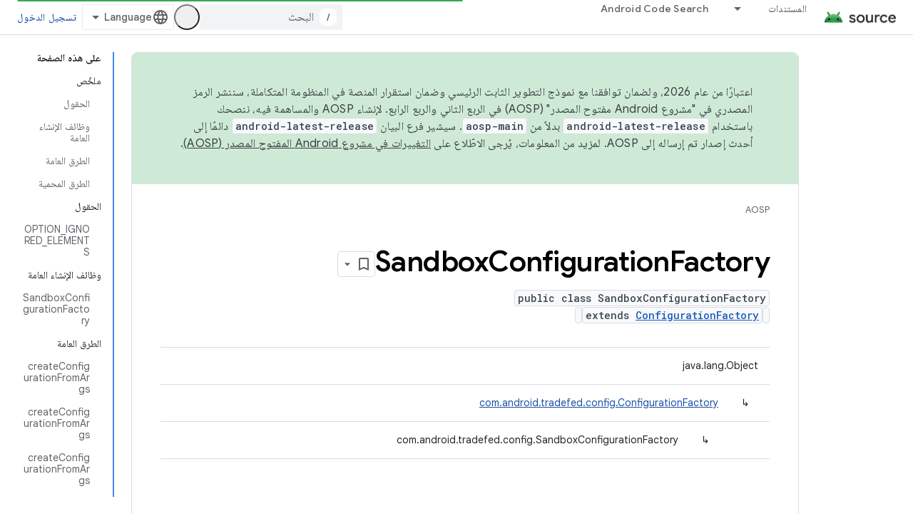

--- FILE ---
content_type: text/html; charset=utf-8
request_url: https://source.android.com/reference/tradefed/com/android/tradefed/config/SandboxConfigurationFactory.html?authuser=2&hl=ar
body_size: 21838
content:









<!doctype html>
<html 
      lang="ar-x-mtfrom-en"
      dir="rtl">
  <head>
    <meta name="google-signin-client-id" content="721724668570-nbkv1cfusk7kk4eni4pjvepaus73b13t.apps.googleusercontent.com"><meta name="google-signin-scope"
          content="profile email https://www.googleapis.com/auth/developerprofiles https://www.googleapis.com/auth/developerprofiles.award https://www.googleapis.com/auth/devprofiles.full_control.firstparty"><meta property="og:site_name" content="Android Open Source Project">
    <meta property="og:type" content="website"><meta name="theme-color" content="#34a853"><meta charset="utf-8">
    <meta content="IE=Edge" http-equiv="X-UA-Compatible">
    <meta name="viewport" content="width=device-width, initial-scale=1">
    

    <link rel="manifest" href="/_pwa/androidsource/manifest.json"
          crossorigin="use-credentials">
    <link rel="preconnect" href="//www.gstatic.com" crossorigin>
    <link rel="preconnect" href="//fonts.gstatic.com" crossorigin>
    <link rel="preconnect" href="//fonts.googleapis.com" crossorigin>
    <link rel="preconnect" href="//apis.google.com" crossorigin>
    <link rel="preconnect" href="//www.google-analytics.com" crossorigin><link rel="stylesheet" href="//fonts.googleapis.com/css?family=Google+Sans:400,500,600,700|Google+Sans+Text:400,400italic,500,500italic,600,600italic,700,700italic|Roboto+Mono:400,500,700&display=swap">
      <link rel="stylesheet"
            href="//fonts.googleapis.com/css2?family=Material+Icons&family=Material+Symbols+Outlined&display=block"><link rel="stylesheet" href="//fonts.googleapis.com/earlyaccess/notonaskharabic.css"><link rel="stylesheet" href="https://www.gstatic.com/devrel-devsite/prod/v5f5028bd8220352863507a1bacc6e2ea79a725fdb2dd736f205c6da16a3d00d1/androidsource/css/app.css">
      
        <link rel="stylesheet" href="https://www.gstatic.com/devrel-devsite/prod/v5f5028bd8220352863507a1bacc6e2ea79a725fdb2dd736f205c6da16a3d00d1/androidsource/css/dark-theme.css" disabled>
      <link rel="shortcut icon" href="https://www.gstatic.com/devrel-devsite/prod/v5f5028bd8220352863507a1bacc6e2ea79a725fdb2dd736f205c6da16a3d00d1/androidsource/images/favicon.svg">
    <link rel="apple-touch-icon" href="https://www.gstatic.com/devrel-devsite/prod/v5f5028bd8220352863507a1bacc6e2ea79a725fdb2dd736f205c6da16a3d00d1/androidsource/images/touchicon-180.png"><link rel="canonical" href="https://source.android.com/reference/tradefed/com/android/tradefed/config/SandboxConfigurationFactory?hl=ar"><link rel="search" type="application/opensearchdescription+xml"
            title="Android Open Source Project" href="https://source.android.com/s/opensearch.xml?authuser=2&amp;hl=ar">
      <link rel="alternate" hreflang="en"
          href="https://source.android.com/reference/tradefed/com/android/tradefed/config/SandboxConfigurationFactory" /><link rel="alternate" hreflang="x-default" href="https://source.android.com/reference/tradefed/com/android/tradefed/config/SandboxConfigurationFactory" /><link rel="alternate" hreflang="ar"
          href="https://source.android.com/reference/tradefed/com/android/tradefed/config/SandboxConfigurationFactory?hl=ar" /><link rel="alternate" hreflang="bn"
          href="https://source.android.com/reference/tradefed/com/android/tradefed/config/SandboxConfigurationFactory?hl=bn" /><link rel="alternate" hreflang="zh-Hans"
          href="https://source.android.com/reference/tradefed/com/android/tradefed/config/SandboxConfigurationFactory?hl=zh-cn" /><link rel="alternate" hreflang="zh-Hant"
          href="https://source.android.com/reference/tradefed/com/android/tradefed/config/SandboxConfigurationFactory?hl=zh-tw" /><link rel="alternate" hreflang="fa"
          href="https://source.android.com/reference/tradefed/com/android/tradefed/config/SandboxConfigurationFactory?hl=fa" /><link rel="alternate" hreflang="fr"
          href="https://source.android.com/reference/tradefed/com/android/tradefed/config/SandboxConfigurationFactory?hl=fr" /><link rel="alternate" hreflang="de"
          href="https://source.android.com/reference/tradefed/com/android/tradefed/config/SandboxConfigurationFactory?hl=de" /><link rel="alternate" hreflang="he"
          href="https://source.android.com/reference/tradefed/com/android/tradefed/config/SandboxConfigurationFactory?hl=he" /><link rel="alternate" hreflang="hi"
          href="https://source.android.com/reference/tradefed/com/android/tradefed/config/SandboxConfigurationFactory?hl=hi" /><link rel="alternate" hreflang="id"
          href="https://source.android.com/reference/tradefed/com/android/tradefed/config/SandboxConfigurationFactory?hl=id" /><link rel="alternate" hreflang="it"
          href="https://source.android.com/reference/tradefed/com/android/tradefed/config/SandboxConfigurationFactory?hl=it" /><link rel="alternate" hreflang="ja"
          href="https://source.android.com/reference/tradefed/com/android/tradefed/config/SandboxConfigurationFactory?hl=ja" /><link rel="alternate" hreflang="ko"
          href="https://source.android.com/reference/tradefed/com/android/tradefed/config/SandboxConfigurationFactory?hl=ko" /><link rel="alternate" hreflang="pl"
          href="https://source.android.com/reference/tradefed/com/android/tradefed/config/SandboxConfigurationFactory?hl=pl" /><link rel="alternate" hreflang="pt-BR"
          href="https://source.android.com/reference/tradefed/com/android/tradefed/config/SandboxConfigurationFactory?hl=pt-br" /><link rel="alternate" hreflang="pt"
          href="https://source.android.com/reference/tradefed/com/android/tradefed/config/SandboxConfigurationFactory?hl=pt" /><link rel="alternate" hreflang="ru"
          href="https://source.android.com/reference/tradefed/com/android/tradefed/config/SandboxConfigurationFactory?hl=ru" /><link rel="alternate" hreflang="es-419"
          href="https://source.android.com/reference/tradefed/com/android/tradefed/config/SandboxConfigurationFactory?hl=es-419" /><link rel="alternate" hreflang="th"
          href="https://source.android.com/reference/tradefed/com/android/tradefed/config/SandboxConfigurationFactory?hl=th" /><link rel="alternate" hreflang="tr"
          href="https://source.android.com/reference/tradefed/com/android/tradefed/config/SandboxConfigurationFactory?hl=tr" /><link rel="alternate" hreflang="vi"
          href="https://source.android.com/reference/tradefed/com/android/tradefed/config/SandboxConfigurationFactory?hl=vi" /><title>SandboxConfigurationFactory &nbsp;|&nbsp; Android Open Source Project</title>

<meta property="og:title" content="SandboxConfigurationFactory &nbsp;|&nbsp; Android Open Source Project"><meta property="og:url" content="https://source.android.com/reference/tradefed/com/android/tradefed/config/SandboxConfigurationFactory?hl=ar"><meta property="og:locale" content="ar"><script type="application/ld+json">
  {
    "@context": "https://schema.org",
    "@type": "Article",
    
    "headline": "SandboxConfigurationFactory"
  }
</script><link rel="alternate machine-translated-from" hreflang="en"
        href="https://source.android.com/reference/tradefed/com/android/tradefed/config/SandboxConfigurationFactory?hl=en&amp;authuser=2">
  
  
    
    
    





    
      <link rel="stylesheet" href="/extras.css"></head>
  <body class="color-scheme--light"
        template="page"
        theme="androidsource-theme"
        type="article"
        
        appearance
        
        layout="docs"
        
        
        
        
        
        display-toc
        pending>
  
    <devsite-progress type="indeterminate" id="app-progress"></devsite-progress>
  
  
    <a href="#main-content" class="skip-link button">
      
      التخطّي إلى المحتوى الرئيسي
    </a>
    <section class="devsite-wrapper">
      <devsite-cookie-notification-bar></devsite-cookie-notification-bar><devsite-header role="banner" keep-tabs-visible>
  
    





















<div class="devsite-header--inner" data-nosnippet>
  <div class="devsite-top-logo-row-wrapper-wrapper">
    <div class="devsite-top-logo-row-wrapper">
      <div class="devsite-top-logo-row">
        <button type="button" id="devsite-hamburger-menu"
          class="devsite-header-icon-button button-flat material-icons gc-analytics-event"
          data-category="Site-Wide Custom Events"
          data-label="Navigation menu button"
          visually-hidden
          aria-label="فتح القائمة">
        </button>
        
<div class="devsite-product-name-wrapper">

  <a href="/" class="devsite-site-logo-link gc-analytics-event"
   data-category="Site-Wide Custom Events" data-label="Site logo" track-type="globalNav"
   track-name="androidOpenSourceProject" track-metadata-position="nav"
   track-metadata-eventDetail="nav">
  
  <picture>
    
    <source srcset="https://www.gstatic.com/devrel-devsite/prod/v5f5028bd8220352863507a1bacc6e2ea79a725fdb2dd736f205c6da16a3d00d1/androidsource/images/lockup-dark-theme.png"
            media="(prefers-color-scheme: dark)"
            class="devsite-dark-theme">
    
    <img src="https://www.gstatic.com/devrel-devsite/prod/v5f5028bd8220352863507a1bacc6e2ea79a725fdb2dd736f205c6da16a3d00d1/androidsource/images/lockup.png" class="devsite-site-logo" alt="Android Open Source Project">
  </picture>
  
</a>



  
  
  <span class="devsite-product-name">
    <ul class="devsite-breadcrumb-list"
  >
  
  <li class="devsite-breadcrumb-item
             ">
    
    
    
      
      
    
  </li>
  
</ul>
  </span>

</div>
        <div class="devsite-top-logo-row-middle">
          <div class="devsite-header-upper-tabs">
            
              
              
  <devsite-tabs class="upper-tabs">

    <nav class="devsite-tabs-wrapper" aria-label="علامات التبويب العلوية">
      
        
          <tab class="devsite-dropdown
    
    
    
    ">
  
    <a href="https://source.android.com/docs?authuser=2&amp;hl=ar"
    class="devsite-tabs-content gc-analytics-event "
      track-metadata-eventdetail="https://source.android.com/docs?authuser=2&amp;hl=ar"
    
       track-type="nav"
       track-metadata-position="nav - المستندات"
       track-metadata-module="primary nav"
       
       
         
           data-category="Site-Wide Custom Events"
         
           data-label="Tab: المستندات"
         
           track-name="المستندات"
         
       >
    المستندات
  
    </a>
    
      <button
         aria-haspopup="menu"
         aria-expanded="false"
         aria-label="القائمة المنسدلة لما يلي: المستندات"
         track-type="nav"
         track-metadata-eventdetail="https://source.android.com/docs?authuser=2&amp;hl=ar"
         track-metadata-position="nav - المستندات"
         track-metadata-module="primary nav"
         
          
            data-category="Site-Wide Custom Events"
          
            data-label="Tab: المستندات"
          
            track-name="المستندات"
          
        
         class="devsite-tabs-dropdown-toggle devsite-icon devsite-icon-arrow-drop-down"></button>
    
  
  <div class="devsite-tabs-dropdown" role="menu" aria-label="submenu" hidden>
    
    <div class="devsite-tabs-dropdown-content">
      
        <div class="devsite-tabs-dropdown-column
                    android-source-tabs-dropdown-column-small">
          
            <ul class="devsite-tabs-dropdown-section
                       ">
              
                <li class="devsite-nav-title" role="heading" tooltip>الميزات الجديدة</li>
              
              
              
                <li class="devsite-nav-item">
                  <a href="https://source.android.com/docs/whatsnew/release-notes?authuser=2&amp;hl=ar"
                    
                     track-type="nav"
                     track-metadata-eventdetail="https://source.android.com/docs/whatsnew/release-notes?authuser=2&amp;hl=ar"
                     track-metadata-position="nav - المستندات"
                     track-metadata-module="tertiary nav"
                     
                       track-metadata-module_headline="الميزات الجديدة"
                     
                     tooltip
                  >
                    
                    <div class="devsite-nav-item-title">
                      ملاحظات حول الإصدار
                    </div>
                    
                  </a>
                </li>
              
                <li class="devsite-nav-item">
                  <a href="https://source.android.com/docs/whatsnew/latest-security-bulletins?authuser=2&amp;hl=ar"
                    
                     track-type="nav"
                     track-metadata-eventdetail="https://source.android.com/docs/whatsnew/latest-security-bulletins?authuser=2&amp;hl=ar"
                     track-metadata-position="nav - المستندات"
                     track-metadata-module="tertiary nav"
                     
                       track-metadata-module_headline="الميزات الجديدة"
                     
                     tooltip
                  >
                    
                    <div class="devsite-nav-item-title">
                      آخر نشرات الأمان
                    </div>
                    
                  </a>
                </li>
              
                <li class="devsite-nav-item">
                  <a href="https://source.android.com/docs/whatsnew/latest-cdd?authuser=2&amp;hl=ar"
                    
                     track-type="nav"
                     track-metadata-eventdetail="https://source.android.com/docs/whatsnew/latest-cdd?authuser=2&amp;hl=ar"
                     track-metadata-position="nav - المستندات"
                     track-metadata-module="tertiary nav"
                     
                       track-metadata-module_headline="الميزات الجديدة"
                     
                     tooltip
                  >
                    
                    <div class="devsite-nav-item-title">
                      أحدث نسخة من مستند تعريف التوافق (CDD)
                    </div>
                    
                  </a>
                </li>
              
                <li class="devsite-nav-item">
                  <a href="https://source.android.com/docs/whatsnew/site-updates?authuser=2&amp;hl=ar"
                    
                     track-type="nav"
                     track-metadata-eventdetail="https://source.android.com/docs/whatsnew/site-updates?authuser=2&amp;hl=ar"
                     track-metadata-position="nav - المستندات"
                     track-metadata-module="tertiary nav"
                     
                       track-metadata-module_headline="الميزات الجديدة"
                     
                     tooltip
                  >
                    
                    <div class="devsite-nav-item-title">
                      تعديلات المواقع الإلكترونية
                    </div>
                    
                  </a>
                </li>
              
            </ul>
          
            <ul class="devsite-tabs-dropdown-section
                       ">
              
                <li class="devsite-nav-title" role="heading" tooltip>الخطوات الأولى</li>
              
              
              
                <li class="devsite-nav-item">
                  <a href="https://source.android.com/docs/setup/about?authuser=2&amp;hl=ar"
                    
                     track-type="nav"
                     track-metadata-eventdetail="https://source.android.com/docs/setup/about?authuser=2&amp;hl=ar"
                     track-metadata-position="nav - المستندات"
                     track-metadata-module="tertiary nav"
                     
                       track-metadata-module_headline="الميزات الجديدة"
                     
                     tooltip
                  >
                    
                    <div class="devsite-nav-item-title">
                      حول
                    </div>
                    
                  </a>
                </li>
              
                <li class="devsite-nav-item">
                  <a href="https://source.android.com/docs/setup/start?authuser=2&amp;hl=ar"
                    
                     track-type="nav"
                     track-metadata-eventdetail="https://source.android.com/docs/setup/start?authuser=2&amp;hl=ar"
                     track-metadata-position="nav - المستندات"
                     track-metadata-module="tertiary nav"
                     
                       track-metadata-module_headline="الميزات الجديدة"
                     
                     tooltip
                  >
                    
                    <div class="devsite-nav-item-title">
                      بدء
                    </div>
                    
                  </a>
                </li>
              
                <li class="devsite-nav-item">
                  <a href="https://source.android.com/docs/setup/download?authuser=2&amp;hl=ar"
                    
                     track-type="nav"
                     track-metadata-eventdetail="https://source.android.com/docs/setup/download?authuser=2&amp;hl=ar"
                     track-metadata-position="nav - المستندات"
                     track-metadata-module="tertiary nav"
                     
                       track-metadata-module_headline="الميزات الجديدة"
                     
                     tooltip
                  >
                    
                    <div class="devsite-nav-item-title">
                      التنزيل
                    </div>
                    
                  </a>
                </li>
              
                <li class="devsite-nav-item">
                  <a href="https://source.android.com/docs/setup/build?authuser=2&amp;hl=ar"
                    
                     track-type="nav"
                     track-metadata-eventdetail="https://source.android.com/docs/setup/build?authuser=2&amp;hl=ar"
                     track-metadata-position="nav - المستندات"
                     track-metadata-module="tertiary nav"
                     
                       track-metadata-module_headline="الميزات الجديدة"
                     
                     tooltip
                  >
                    
                    <div class="devsite-nav-item-title">
                      الإصدار
                    </div>
                    
                  </a>
                </li>
              
                <li class="devsite-nav-item">
                  <a href="https://source.android.com/docs/setup/test?authuser=2&amp;hl=ar"
                    
                     track-type="nav"
                     track-metadata-eventdetail="https://source.android.com/docs/setup/test?authuser=2&amp;hl=ar"
                     track-metadata-position="nav - المستندات"
                     track-metadata-module="tertiary nav"
                     
                       track-metadata-module_headline="الميزات الجديدة"
                     
                     tooltip
                  >
                    
                    <div class="devsite-nav-item-title">
                      اختبار
                    </div>
                    
                  </a>
                </li>
              
                <li class="devsite-nav-item">
                  <a href="https://source.android.com/docs/setup/create/coding-tasks?authuser=2&amp;hl=ar"
                    
                     track-type="nav"
                     track-metadata-eventdetail="https://source.android.com/docs/setup/create/coding-tasks?authuser=2&amp;hl=ar"
                     track-metadata-position="nav - المستندات"
                     track-metadata-module="tertiary nav"
                     
                       track-metadata-module_headline="الميزات الجديدة"
                     
                     tooltip
                  >
                    
                    <div class="devsite-nav-item-title">
                      إنشاء
                    </div>
                    
                  </a>
                </li>
              
                <li class="devsite-nav-item">
                  <a href="https://source.android.com/docs/setup/contribute?authuser=2&amp;hl=ar"
                    
                     track-type="nav"
                     track-metadata-eventdetail="https://source.android.com/docs/setup/contribute?authuser=2&amp;hl=ar"
                     track-metadata-position="nav - المستندات"
                     track-metadata-module="tertiary nav"
                     
                       track-metadata-module_headline="الميزات الجديدة"
                     
                     tooltip
                  >
                    
                    <div class="devsite-nav-item-title">
                      مساهمة
                    </div>
                    
                  </a>
                </li>
              
                <li class="devsite-nav-item">
                  <a href="https://source.android.com/docs/setup/community/cofc?authuser=2&amp;hl=ar"
                    
                     track-type="nav"
                     track-metadata-eventdetail="https://source.android.com/docs/setup/community/cofc?authuser=2&amp;hl=ar"
                     track-metadata-position="nav - المستندات"
                     track-metadata-module="tertiary nav"
                     
                       track-metadata-module_headline="الميزات الجديدة"
                     
                     tooltip
                  >
                    
                    <div class="devsite-nav-item-title">
                      منتدى
                    </div>
                    
                  </a>
                </li>
              
                <li class="devsite-nav-item">
                  <a href="https://source.android.com/docs/setup/reference?authuser=2&amp;hl=ar"
                    
                     track-type="nav"
                     track-metadata-eventdetail="https://source.android.com/docs/setup/reference?authuser=2&amp;hl=ar"
                     track-metadata-position="nav - المستندات"
                     track-metadata-module="tertiary nav"
                     
                       track-metadata-module_headline="الميزات الجديدة"
                     
                     tooltip
                  >
                    
                    <div class="devsite-nav-item-title">
                      الأدوات والإصدار والمراجع ذات الصلة
                    </div>
                    
                  </a>
                </li>
              
            </ul>
          
            <ul class="devsite-tabs-dropdown-section
                       ">
              
                <li class="devsite-nav-title" role="heading" tooltip>الأمان</li>
              
              
              
                <li class="devsite-nav-item">
                  <a href="https://source.android.com/docs/security/overview?authuser=2&amp;hl=ar"
                    
                     track-type="nav"
                     track-metadata-eventdetail="https://source.android.com/docs/security/overview?authuser=2&amp;hl=ar"
                     track-metadata-position="nav - المستندات"
                     track-metadata-module="tertiary nav"
                     
                       track-metadata-module_headline="الميزات الجديدة"
                     
                     tooltip
                  >
                    
                    <div class="devsite-nav-item-title">
                      نظرة عامة
                    </div>
                    
                  </a>
                </li>
              
                <li class="devsite-nav-item">
                  <a href="https://source.android.com/docs/security/bulletin?authuser=2&amp;hl=ar"
                    
                     track-type="nav"
                     track-metadata-eventdetail="https://source.android.com/docs/security/bulletin?authuser=2&amp;hl=ar"
                     track-metadata-position="nav - المستندات"
                     track-metadata-module="tertiary nav"
                     
                       track-metadata-module_headline="الميزات الجديدة"
                     
                     tooltip
                  >
                    
                    <div class="devsite-nav-item-title">
                      نشرات
                    </div>
                    
                  </a>
                </li>
              
                <li class="devsite-nav-item">
                  <a href="https://source.android.com/docs/security/features?authuser=2&amp;hl=ar"
                    
                     track-type="nav"
                     track-metadata-eventdetail="https://source.android.com/docs/security/features?authuser=2&amp;hl=ar"
                     track-metadata-position="nav - المستندات"
                     track-metadata-module="tertiary nav"
                     
                       track-metadata-module_headline="الميزات الجديدة"
                     
                     tooltip
                  >
                    
                    <div class="devsite-nav-item-title">
                      الميزات
                    </div>
                    
                  </a>
                </li>
              
                <li class="devsite-nav-item">
                  <a href="https://source.android.com/docs/security/test/fuzz-sanitize?authuser=2&amp;hl=ar"
                    
                     track-type="nav"
                     track-metadata-eventdetail="https://source.android.com/docs/security/test/fuzz-sanitize?authuser=2&amp;hl=ar"
                     track-metadata-position="nav - المستندات"
                     track-metadata-module="tertiary nav"
                     
                       track-metadata-module_headline="الميزات الجديدة"
                     
                     tooltip
                  >
                    
                    <div class="devsite-nav-item-title">
                      الاختبار
                    </div>
                    
                  </a>
                </li>
              
                <li class="devsite-nav-item">
                  <a href="https://source.android.com/docs/security/best-practices?authuser=2&amp;hl=ar"
                    
                     track-type="nav"
                     track-metadata-eventdetail="https://source.android.com/docs/security/best-practices?authuser=2&amp;hl=ar"
                     track-metadata-position="nav - المستندات"
                     track-metadata-module="tertiary nav"
                     
                       track-metadata-module_headline="الميزات الجديدة"
                     
                     tooltip
                  >
                    
                    <div class="devsite-nav-item-title">
                      أفضل الممارسات
                    </div>
                    
                  </a>
                </li>
              
            </ul>
          
        </div>
      
        <div class="devsite-tabs-dropdown-column
                    android-source-tabs-dropdown-column-small">
          
            <ul class="devsite-tabs-dropdown-section
                       ">
              
                <li class="devsite-nav-title" role="heading" tooltip>المواضيع الأساسية</li>
              
              
              
                <li class="devsite-nav-item">
                  <a href="https://source.android.com/docs/core/architecture?authuser=2&amp;hl=ar"
                    
                     track-type="nav"
                     track-metadata-eventdetail="https://source.android.com/docs/core/architecture?authuser=2&amp;hl=ar"
                     track-metadata-position="nav - المستندات"
                     track-metadata-module="tertiary nav"
                     
                       track-metadata-module_headline="المواضيع الأساسية"
                     
                     tooltip
                  >
                    
                    <div class="devsite-nav-item-title">
                      هندسة معمارية
                    </div>
                    
                  </a>
                </li>
              
                <li class="devsite-nav-item">
                  <a href="https://source.android.com/docs/core/audio?authuser=2&amp;hl=ar"
                    
                     track-type="nav"
                     track-metadata-eventdetail="https://source.android.com/docs/core/audio?authuser=2&amp;hl=ar"
                     track-metadata-position="nav - المستندات"
                     track-metadata-module="tertiary nav"
                     
                       track-metadata-module_headline="المواضيع الأساسية"
                     
                     tooltip
                  >
                    
                    <div class="devsite-nav-item-title">
                      الصوت
                    </div>
                    
                  </a>
                </li>
              
                <li class="devsite-nav-item">
                  <a href="https://source.android.com/docs/core/camera?authuser=2&amp;hl=ar"
                    
                     track-type="nav"
                     track-metadata-eventdetail="https://source.android.com/docs/core/camera?authuser=2&amp;hl=ar"
                     track-metadata-position="nav - المستندات"
                     track-metadata-module="tertiary nav"
                     
                       track-metadata-module_headline="المواضيع الأساسية"
                     
                     tooltip
                  >
                    
                    <div class="devsite-nav-item-title">
                      الكاميرا
                    </div>
                    
                  </a>
                </li>
              
                <li class="devsite-nav-item">
                  <a href="https://source.android.com/docs/core/connect?authuser=2&amp;hl=ar"
                    
                     track-type="nav"
                     track-metadata-eventdetail="https://source.android.com/docs/core/connect?authuser=2&amp;hl=ar"
                     track-metadata-position="nav - المستندات"
                     track-metadata-module="tertiary nav"
                     
                       track-metadata-module_headline="المواضيع الأساسية"
                     
                     tooltip
                  >
                    
                    <div class="devsite-nav-item-title">
                      قابلية الاتصال
                    </div>
                    
                  </a>
                </li>
              
                <li class="devsite-nav-item">
                  <a href="https://source.android.com/docs/core/data?authuser=2&amp;hl=ar"
                    
                     track-type="nav"
                     track-metadata-eventdetail="https://source.android.com/docs/core/data?authuser=2&amp;hl=ar"
                     track-metadata-position="nav - المستندات"
                     track-metadata-module="tertiary nav"
                     
                       track-metadata-module_headline="المواضيع الأساسية"
                     
                     tooltip
                  >
                    
                    <div class="devsite-nav-item-title">
                      البيانات
                    </div>
                    
                  </a>
                </li>
              
                <li class="devsite-nav-item">
                  <a href="https://source.android.com/docs/core/display?authuser=2&amp;hl=ar"
                    
                     track-type="nav"
                     track-metadata-eventdetail="https://source.android.com/docs/core/display?authuser=2&amp;hl=ar"
                     track-metadata-position="nav - المستندات"
                     track-metadata-module="tertiary nav"
                     
                       track-metadata-module_headline="المواضيع الأساسية"
                     
                     tooltip
                  >
                    
                    <div class="devsite-nav-item-title">
                      عرض
                    </div>
                    
                  </a>
                </li>
              
                <li class="devsite-nav-item">
                  <a href="https://source.android.com/docs/core/fonts/custom-font-fallback?authuser=2&amp;hl=ar"
                    
                     track-type="nav"
                     track-metadata-eventdetail="https://source.android.com/docs/core/fonts/custom-font-fallback?authuser=2&amp;hl=ar"
                     track-metadata-position="nav - المستندات"
                     track-metadata-module="tertiary nav"
                     
                       track-metadata-module_headline="المواضيع الأساسية"
                     
                     tooltip
                  >
                    
                    <div class="devsite-nav-item-title">
                      الخطوط
                    </div>
                    
                  </a>
                </li>
              
                <li class="devsite-nav-item">
                  <a href="https://source.android.com/docs/core/graphics?authuser=2&amp;hl=ar"
                    
                     track-type="nav"
                     track-metadata-eventdetail="https://source.android.com/docs/core/graphics?authuser=2&amp;hl=ar"
                     track-metadata-position="nav - المستندات"
                     track-metadata-module="tertiary nav"
                     
                       track-metadata-module_headline="المواضيع الأساسية"
                     
                     tooltip
                  >
                    
                    <div class="devsite-nav-item-title">
                      الرسومات
                    </div>
                    
                  </a>
                </li>
              
                <li class="devsite-nav-item">
                  <a href="https://source.android.com/docs/core/interaction?authuser=2&amp;hl=ar"
                    
                     track-type="nav"
                     track-metadata-eventdetail="https://source.android.com/docs/core/interaction?authuser=2&amp;hl=ar"
                     track-metadata-position="nav - المستندات"
                     track-metadata-module="tertiary nav"
                     
                       track-metadata-module_headline="المواضيع الأساسية"
                     
                     tooltip
                  >
                    
                    <div class="devsite-nav-item-title">
                      التفاعل
                    </div>
                    
                  </a>
                </li>
              
                <li class="devsite-nav-item">
                  <a href="https://source.android.com/docs/core/media?authuser=2&amp;hl=ar"
                    
                     track-type="nav"
                     track-metadata-eventdetail="https://source.android.com/docs/core/media?authuser=2&amp;hl=ar"
                     track-metadata-position="nav - المستندات"
                     track-metadata-module="tertiary nav"
                     
                       track-metadata-module_headline="المواضيع الأساسية"
                     
                     tooltip
                  >
                    
                    <div class="devsite-nav-item-title">
                      الوسائط
                    </div>
                    
                  </a>
                </li>
              
                <li class="devsite-nav-item">
                  <a href="https://source.android.com/docs/core/perf?authuser=2&amp;hl=ar"
                    
                     track-type="nav"
                     track-metadata-eventdetail="https://source.android.com/docs/core/perf?authuser=2&amp;hl=ar"
                     track-metadata-position="nav - المستندات"
                     track-metadata-module="tertiary nav"
                     
                       track-metadata-module_headline="المواضيع الأساسية"
                     
                     tooltip
                  >
                    
                    <div class="devsite-nav-item-title">
                      الأداء
                    </div>
                    
                  </a>
                </li>
              
                <li class="devsite-nav-item">
                  <a href="https://source.android.com/docs/core/permissions?authuser=2&amp;hl=ar"
                    
                     track-type="nav"
                     track-metadata-eventdetail="https://source.android.com/docs/core/permissions?authuser=2&amp;hl=ar"
                     track-metadata-position="nav - المستندات"
                     track-metadata-module="tertiary nav"
                     
                       track-metadata-module_headline="المواضيع الأساسية"
                     
                     tooltip
                  >
                    
                    <div class="devsite-nav-item-title">
                      الأذونات
                    </div>
                    
                  </a>
                </li>
              
                <li class="devsite-nav-item">
                  <a href="https://source.android.com/docs/core/power?authuser=2&amp;hl=ar"
                    
                     track-type="nav"
                     track-metadata-eventdetail="https://source.android.com/docs/core/power?authuser=2&amp;hl=ar"
                     track-metadata-position="nav - المستندات"
                     track-metadata-module="tertiary nav"
                     
                       track-metadata-module_headline="المواضيع الأساسية"
                     
                     tooltip
                  >
                    
                    <div class="devsite-nav-item-title">
                      الطاقة
                    </div>
                    
                  </a>
                </li>
              
                <li class="devsite-nav-item">
                  <a href="https://source.android.com/docs/core/runtime?authuser=2&amp;hl=ar"
                    
                     track-type="nav"
                     track-metadata-eventdetail="https://source.android.com/docs/core/runtime?authuser=2&amp;hl=ar"
                     track-metadata-position="nav - المستندات"
                     track-metadata-module="tertiary nav"
                     
                       track-metadata-module_headline="المواضيع الأساسية"
                     
                     tooltip
                  >
                    
                    <div class="devsite-nav-item-title">
                      وقت التشغيل
                    </div>
                    
                  </a>
                </li>
              
                <li class="devsite-nav-item">
                  <a href="https://source.android.com/docs/core/settings?authuser=2&amp;hl=ar"
                    
                     track-type="nav"
                     track-metadata-eventdetail="https://source.android.com/docs/core/settings?authuser=2&amp;hl=ar"
                     track-metadata-position="nav - المستندات"
                     track-metadata-module="tertiary nav"
                     
                       track-metadata-module_headline="المواضيع الأساسية"
                     
                     tooltip
                  >
                    
                    <div class="devsite-nav-item-title">
                      الإعدادات
                    </div>
                    
                  </a>
                </li>
              
                <li class="devsite-nav-item">
                  <a href="https://source.android.com/docs/core/storage?authuser=2&amp;hl=ar"
                    
                     track-type="nav"
                     track-metadata-eventdetail="https://source.android.com/docs/core/storage?authuser=2&amp;hl=ar"
                     track-metadata-position="nav - المستندات"
                     track-metadata-module="tertiary nav"
                     
                       track-metadata-module_headline="المواضيع الأساسية"
                     
                     tooltip
                  >
                    
                    <div class="devsite-nav-item-title">
                      Storage
                    </div>
                    
                  </a>
                </li>
              
                <li class="devsite-nav-item">
                  <a href="https://source.android.com/docs/core/tests?authuser=2&amp;hl=ar"
                    
                     track-type="nav"
                     track-metadata-eventdetail="https://source.android.com/docs/core/tests?authuser=2&amp;hl=ar"
                     track-metadata-position="nav - المستندات"
                     track-metadata-module="tertiary nav"
                     
                       track-metadata-module_headline="المواضيع الأساسية"
                     
                     tooltip
                  >
                    
                    <div class="devsite-nav-item-title">
                      اختبارات
                    </div>
                    
                  </a>
                </li>
              
                <li class="devsite-nav-item">
                  <a href="https://source.android.com/docs/core/ota?authuser=2&amp;hl=ar"
                    
                     track-type="nav"
                     track-metadata-eventdetail="https://source.android.com/docs/core/ota?authuser=2&amp;hl=ar"
                     track-metadata-position="nav - المستندات"
                     track-metadata-module="tertiary nav"
                     
                       track-metadata-module_headline="المواضيع الأساسية"
                     
                     tooltip
                  >
                    
                    <div class="devsite-nav-item-title">
                      آخر المعلومات
                    </div>
                    
                  </a>
                </li>
              
                <li class="devsite-nav-item">
                  <a href="https://source.android.com/docs/core/virtualization?authuser=2&amp;hl=ar"
                    
                     track-type="nav"
                     track-metadata-eventdetail="https://source.android.com/docs/core/virtualization?authuser=2&amp;hl=ar"
                     track-metadata-position="nav - المستندات"
                     track-metadata-module="tertiary nav"
                     
                       track-metadata-module_headline="المواضيع الأساسية"
                     
                     tooltip
                  >
                    
                    <div class="devsite-nav-item-title">
                      الظاهرية
                    </div>
                    
                  </a>
                </li>
              
            </ul>
          
        </div>
      
        <div class="devsite-tabs-dropdown-column
                    android-source-tabs-dropdown-column-small">
          
            <ul class="devsite-tabs-dropdown-section
                       ">
              
                <li class="devsite-nav-title" role="heading" tooltip>التوافق</li>
              
              
              
                <li class="devsite-nav-item">
                  <a href="https://source.android.com/docs/compatibility/cdd?authuser=2&amp;hl=ar"
                    
                     track-type="nav"
                     track-metadata-eventdetail="https://source.android.com/docs/compatibility/cdd?authuser=2&amp;hl=ar"
                     track-metadata-position="nav - المستندات"
                     track-metadata-module="tertiary nav"
                     
                       track-metadata-module_headline="التوافق"
                     
                     tooltip
                  >
                    
                    <div class="devsite-nav-item-title">
                      مستند تعريف التوافق (CDD)
                    </div>
                    
                  </a>
                </li>
              
                <li class="devsite-nav-item">
                  <a href="https://source.android.com/docs/compatibility/cts?authuser=2&amp;hl=ar"
                    
                     track-type="nav"
                     track-metadata-eventdetail="https://source.android.com/docs/compatibility/cts?authuser=2&amp;hl=ar"
                     track-metadata-position="nav - المستندات"
                     track-metadata-module="tertiary nav"
                     
                       track-metadata-module_headline="التوافق"
                     
                     tooltip
                  >
                    
                    <div class="devsite-nav-item-title">
                      مجموعة أدوات اختبار التوافق (CTS)
                    </div>
                    
                  </a>
                </li>
              
            </ul>
          
            <ul class="devsite-tabs-dropdown-section
                       ">
              
                <li class="devsite-nav-title" role="heading" tooltip>أجهزة Android</li>
              
              
              
                <li class="devsite-nav-item">
                  <a href="https://source.android.com/docs/devices/cuttlefish?authuser=2&amp;hl=ar"
                    
                     track-type="nav"
                     track-metadata-eventdetail="https://source.android.com/docs/devices/cuttlefish?authuser=2&amp;hl=ar"
                     track-metadata-position="nav - المستندات"
                     track-metadata-module="tertiary nav"
                     
                       track-metadata-module_headline="التوافق"
                     
                     tooltip
                  >
                    
                    <div class="devsite-nav-item-title">
                      الحبّار
                    </div>
                    
                  </a>
                </li>
              
                <li class="devsite-nav-item">
                  <a href="https://source.android.com/docs/devices/admin?authuser=2&amp;hl=ar"
                    
                     track-type="nav"
                     track-metadata-eventdetail="https://source.android.com/docs/devices/admin?authuser=2&amp;hl=ar"
                     track-metadata-position="nav - المستندات"
                     track-metadata-module="tertiary nav"
                     
                       track-metadata-module_headline="التوافق"
                     
                     tooltip
                  >
                    
                    <div class="devsite-nav-item-title">
                      مؤسسة
                    </div>
                    
                  </a>
                </li>
              
                <li class="devsite-nav-item">
                  <a href="https://source.android.com/docs/devices/tv?authuser=2&amp;hl=ar"
                    
                     track-type="nav"
                     track-metadata-eventdetail="https://source.android.com/docs/devices/tv?authuser=2&amp;hl=ar"
                     track-metadata-position="nav - المستندات"
                     track-metadata-module="tertiary nav"
                     
                       track-metadata-module_headline="التوافق"
                     
                     tooltip
                  >
                    
                    <div class="devsite-nav-item-title">
                      تلفزيون
                    </div>
                    
                  </a>
                </li>
              
            </ul>
          
            <ul class="devsite-tabs-dropdown-section
                       ">
              
                <li class="devsite-nav-title" role="heading" tooltip>Automotive</li>
              
              
              
                <li class="devsite-nav-item">
                  <a href="https://source.android.com/docs/automotive/start/what_automotive?authuser=2&amp;hl=ar"
                    
                     track-type="nav"
                     track-metadata-eventdetail="https://source.android.com/docs/automotive/start/what_automotive?authuser=2&amp;hl=ar"
                     track-metadata-position="nav - المستندات"
                     track-metadata-module="tertiary nav"
                     
                       track-metadata-module_headline="التوافق"
                     
                     tooltip
                  >
                    
                    <div class="devsite-nav-item-title">
                      البدء
                    </div>
                    
                  </a>
                </li>
              
                <li class="devsite-nav-item">
                  <a href="https://source.android.com/docs/automotive/guidelines?authuser=2&amp;hl=ar"
                    
                     track-type="nav"
                     track-metadata-eventdetail="https://source.android.com/docs/automotive/guidelines?authuser=2&amp;hl=ar"
                     track-metadata-position="nav - المستندات"
                     track-metadata-module="tertiary nav"
                     
                       track-metadata-module_headline="التوافق"
                     
                     tooltip
                  >
                    
                    <div class="devsite-nav-item-title">
                      إرشادات التطوير
                    </div>
                    
                  </a>
                </li>
              
                <li class="devsite-nav-item">
                  <a href="https://source.android.com/docs/automotive/dev-tools?authuser=2&amp;hl=ar"
                    
                     track-type="nav"
                     track-metadata-eventdetail="https://source.android.com/docs/automotive/dev-tools?authuser=2&amp;hl=ar"
                     track-metadata-position="nav - المستندات"
                     track-metadata-module="tertiary nav"
                     
                       track-metadata-module_headline="التوافق"
                     
                     tooltip
                  >
                    
                    <div class="devsite-nav-item-title">
                      أدوات تطوير
                    </div>
                    
                  </a>
                </li>
              
                <li class="devsite-nav-item">
                  <a href="https://source.android.com/docs/automotive/tools?authuser=2&amp;hl=ar"
                    
                     track-type="nav"
                     track-metadata-eventdetail="https://source.android.com/docs/automotive/tools?authuser=2&amp;hl=ar"
                     track-metadata-position="nav - المستندات"
                     track-metadata-module="tertiary nav"
                     
                       track-metadata-module_headline="التوافق"
                     
                     tooltip
                  >
                    
                    <div class="devsite-nav-item-title">
                      أدوات الاختبار والبنية الأساسية
                    </div>
                    
                  </a>
                </li>
              
                <li class="devsite-nav-item">
                  <a href="https://source.android.com/docs/automotive/start/releases?authuser=2&amp;hl=ar"
                    
                     track-type="nav"
                     track-metadata-eventdetail="https://source.android.com/docs/automotive/start/releases?authuser=2&amp;hl=ar"
                     track-metadata-position="nav - المستندات"
                     track-metadata-module="tertiary nav"
                     
                       track-metadata-module_headline="التوافق"
                     
                     tooltip
                  >
                    
                    <div class="devsite-nav-item-title">
                      تفاصيل الإصدار
                    </div>
                    
                  </a>
                </li>
              
            </ul>
          
            <ul class="devsite-tabs-dropdown-section
                       ">
              
                <li class="devsite-nav-title" role="heading" tooltip>المرجع</li>
              
              
              
                <li class="devsite-nav-item">
                  <a href="https://source.android.com/reference/hidl?authuser=2&amp;hl=ar"
                    
                     track-type="nav"
                     track-metadata-eventdetail="https://source.android.com/reference/hidl?authuser=2&amp;hl=ar"
                     track-metadata-position="nav - المستندات"
                     track-metadata-module="tertiary nav"
                     
                       track-metadata-module_headline="التوافق"
                     
                     tooltip
                  >
                    
                    <div class="devsite-nav-item-title">
                      HIDL
                    </div>
                    
                  </a>
                </li>
              
                <li class="devsite-nav-item">
                  <a href="https://source.android.com/reference/hal?authuser=2&amp;hl=ar"
                    
                     track-type="nav"
                     track-metadata-eventdetail="https://source.android.com/reference/hal?authuser=2&amp;hl=ar"
                     track-metadata-position="nav - المستندات"
                     track-metadata-module="tertiary nav"
                     
                       track-metadata-module_headline="التوافق"
                     
                     tooltip
                  >
                    
                    <div class="devsite-nav-item-title">
                      HAL
                    </div>
                    
                  </a>
                </li>
              
                <li class="devsite-nav-item">
                  <a href="https://source.android.com/reference/tradefed/classes?authuser=2&amp;hl=ar"
                    
                     track-type="nav"
                     track-metadata-eventdetail="https://source.android.com/reference/tradefed/classes?authuser=2&amp;hl=ar"
                     track-metadata-position="nav - المستندات"
                     track-metadata-module="tertiary nav"
                     
                       track-metadata-module_headline="التوافق"
                     
                     tooltip
                  >
                    
                    <div class="devsite-nav-item-title">
                      اتحاد تجاري
                    </div>
                    
                  </a>
                </li>
              
                <li class="devsite-nav-item">
                  <a href="https://source.android.com/reference/sts/classes?authuser=2&amp;hl=ar"
                    
                     track-type="nav"
                     track-metadata-eventdetail="https://source.android.com/reference/sts/classes?authuser=2&amp;hl=ar"
                     track-metadata-position="nav - المستندات"
                     track-metadata-module="tertiary nav"
                     
                       track-metadata-module_headline="التوافق"
                     
                     tooltip
                  >
                    
                    <div class="devsite-nav-item-title">
                      مجموعة أدوات اختبار الأمان
                    </div>
                    
                  </a>
                </li>
              
            </ul>
          
        </div>
      
    </div>
  </div>
</tab>
        
      
        
          <tab  >
            
    <a href="https://cs.android.com/android/platform/superproject?authuser=2&amp;hl=ar"
    class="devsite-tabs-content gc-analytics-event "
      track-metadata-eventdetail="https://cs.android.com/android/platform/superproject?authuser=2&amp;hl=ar"
    
       track-type="nav"
       track-metadata-position="nav - android code search"
       track-metadata-module="primary nav"
       
       
         
           data-category="Site-Wide Custom Events"
         
           data-label="Tab: Android Code Search"
         
           track-name="android code search"
         
       >
    Android Code Search
  
    </a>
    
  
          </tab>
        
      
    </nav>

  </devsite-tabs>

            
           </div>
          
<devsite-search
    enable-signin
    enable-search
    enable-suggestions
      enable-query-completion
    
    enable-search-summaries
    project-name="Android Open Source Project"
    tenant-name="Android Open Source Project"
    
    
    
    
    
    >
  <form class="devsite-search-form" action="https://source.android.com/s/results?authuser=2&amp;hl=ar" method="GET">
    <div class="devsite-search-container">
      <button type="button"
              search-open
              class="devsite-search-button devsite-header-icon-button button-flat material-icons"
              
              aria-label="فتح مربّع البحث"></button>
      <div class="devsite-searchbox">
        <input
          aria-activedescendant=""
          aria-autocomplete="list"
          
          aria-label="البحث"
          aria-expanded="false"
          aria-haspopup="listbox"
          autocomplete="off"
          class="devsite-search-field devsite-search-query"
          name="q"
          
          placeholder="البحث"
          role="combobox"
          type="text"
          value=""
          >
          <div class="devsite-search-image material-icons" aria-hidden="true">
            
              <svg class="devsite-search-ai-image" width="24" height="24" viewBox="0 0 24 24" fill="none" xmlns="http://www.w3.org/2000/svg">
                  <g clip-path="url(#clip0_6641_386)">
                    <path d="M19.6 21L13.3 14.7C12.8 15.1 12.225 15.4167 11.575 15.65C10.925 15.8833 10.2333 16 9.5 16C7.68333 16 6.14167 15.375 4.875 14.125C3.625 12.8583 3 11.3167 3 9.5C3 7.68333 3.625 6.15 4.875 4.9C6.14167 3.63333 7.68333 3 9.5 3C10.0167 3 10.5167 3.05833 11 3.175C11.4833 3.275 11.9417 3.43333 12.375 3.65L10.825 5.2C10.6083 5.13333 10.3917 5.08333 10.175 5.05C9.95833 5.01667 9.73333 5 9.5 5C8.25 5 7.18333 5.44167 6.3 6.325C5.43333 7.19167 5 8.25 5 9.5C5 10.75 5.43333 11.8167 6.3 12.7C7.18333 13.5667 8.25 14 9.5 14C10.6667 14 11.6667 13.625 12.5 12.875C13.35 12.1083 13.8417 11.15 13.975 10H15.975C15.925 10.6333 15.7833 11.2333 15.55 11.8C15.3333 12.3667 15.05 12.8667 14.7 13.3L21 19.6L19.6 21ZM17.5 12C17.5 10.4667 16.9667 9.16667 15.9 8.1C14.8333 7.03333 13.5333 6.5 12 6.5C13.5333 6.5 14.8333 5.96667 15.9 4.9C16.9667 3.83333 17.5 2.53333 17.5 0.999999C17.5 2.53333 18.0333 3.83333 19.1 4.9C20.1667 5.96667 21.4667 6.5 23 6.5C21.4667 6.5 20.1667 7.03333 19.1 8.1C18.0333 9.16667 17.5 10.4667 17.5 12Z" fill="#5F6368"/>
                  </g>
                <defs>
                <clipPath id="clip0_6641_386">
                <rect width="24" height="24" fill="white"/>
                </clipPath>
                </defs>
              </svg>
            
          </div>
          <div class="devsite-search-shortcut-icon-container" aria-hidden="true">
            <kbd class="devsite-search-shortcut-icon">/</kbd>
          </div>
      </div>
    </div>
  </form>
  <button type="button"
          search-close
          class="devsite-search-button devsite-header-icon-button button-flat material-icons"
          
          aria-label="إغلاق مربّع البحث"></button>
</devsite-search>

        </div>

        

          

          

          <devsite-appearance-selector></devsite-appearance-selector>

          
<devsite-language-selector>
  <ul role="presentation">
    
    
    <li role="presentation">
      <a role="menuitem" lang="en"
        >English</a>
    </li>
    
    <li role="presentation">
      <a role="menuitem" lang="de"
        >Deutsch</a>
    </li>
    
    <li role="presentation">
      <a role="menuitem" lang="es_419"
        >Español – América Latina</a>
    </li>
    
    <li role="presentation">
      <a role="menuitem" lang="fr"
        >Français</a>
    </li>
    
    <li role="presentation">
      <a role="menuitem" lang="id"
        >Indonesia</a>
    </li>
    
    <li role="presentation">
      <a role="menuitem" lang="it"
        >Italiano</a>
    </li>
    
    <li role="presentation">
      <a role="menuitem" lang="pl"
        >Polski</a>
    </li>
    
    <li role="presentation">
      <a role="menuitem" lang="pt"
        >Português</a>
    </li>
    
    <li role="presentation">
      <a role="menuitem" lang="pt_br"
        >Português – Brasil</a>
    </li>
    
    <li role="presentation">
      <a role="menuitem" lang="vi"
        >Tiếng Việt</a>
    </li>
    
    <li role="presentation">
      <a role="menuitem" lang="tr"
        >Türkçe</a>
    </li>
    
    <li role="presentation">
      <a role="menuitem" lang="ru"
        >Русский</a>
    </li>
    
    <li role="presentation">
      <a role="menuitem" lang="he"
        >עברית</a>
    </li>
    
    <li role="presentation">
      <a role="menuitem" lang="ar"
        >العربيّة</a>
    </li>
    
    <li role="presentation">
      <a role="menuitem" lang="fa"
        >فارسی</a>
    </li>
    
    <li role="presentation">
      <a role="menuitem" lang="hi"
        >हिंदी</a>
    </li>
    
    <li role="presentation">
      <a role="menuitem" lang="bn"
        >বাংলা</a>
    </li>
    
    <li role="presentation">
      <a role="menuitem" lang="th"
        >ภาษาไทย</a>
    </li>
    
    <li role="presentation">
      <a role="menuitem" lang="zh_cn"
        >中文 – 简体</a>
    </li>
    
    <li role="presentation">
      <a role="menuitem" lang="zh_tw"
        >中文 – 繁體</a>
    </li>
    
    <li role="presentation">
      <a role="menuitem" lang="ja"
        >日本語</a>
    </li>
    
    <li role="presentation">
      <a role="menuitem" lang="ko"
        >한국어</a>
    </li>
    
  </ul>
</devsite-language-selector>


          

        

        
          <devsite-user 
                        
                        
                          enable-profiles
                        
                        
                        id="devsite-user">
            
              
              <span class="button devsite-top-button" aria-hidden="true" visually-hidden>تسجيل الدخول</span>
            
          </devsite-user>
        
        
        
      </div>
    </div>
  </div>



  <div class="devsite-collapsible-section
    
      devsite-header-no-lower-tabs
    ">
    <div class="devsite-header-background">
      
        
      
      
    </div>
  </div>

</div>



  
</devsite-header>
      <devsite-book-nav scrollbars hidden>
        
          





















<div class="devsite-book-nav-filter"
     hidden>
  <span class="filter-list-icon material-icons" aria-hidden="true"></span>
  <input type="text"
         placeholder="فلتر"
         
         aria-label="إدخال نص لفلترة النتائج"
         role="searchbox">
  
  <span class="filter-clear-button hidden"
        data-title="محو الفلتر"
        aria-label="محو الفلتر"
        role="button"
        tabindex="0"></span>
</div>

<nav class="devsite-book-nav devsite-nav nocontent"
     aria-label="القائمة الجانبية">
  <div class="devsite-mobile-header">
    <button type="button"
            id="devsite-close-nav"
            class="devsite-header-icon-button button-flat material-icons gc-analytics-event"
            data-category="Site-Wide Custom Events"
            data-label="Close navigation"
            aria-label="إغلاق قائمة التنقل">
    </button>
    <div class="devsite-product-name-wrapper">

  <a href="/" class="devsite-site-logo-link gc-analytics-event"
   data-category="Site-Wide Custom Events" data-label="Site logo" track-type="globalNav"
   track-name="androidOpenSourceProject" track-metadata-position="nav"
   track-metadata-eventDetail="nav">
  
  <picture>
    
    <source srcset="https://www.gstatic.com/devrel-devsite/prod/v5f5028bd8220352863507a1bacc6e2ea79a725fdb2dd736f205c6da16a3d00d1/androidsource/images/lockup-dark-theme.png"
            media="(prefers-color-scheme: dark)"
            class="devsite-dark-theme">
    
    <img src="https://www.gstatic.com/devrel-devsite/prod/v5f5028bd8220352863507a1bacc6e2ea79a725fdb2dd736f205c6da16a3d00d1/androidsource/images/lockup.png" class="devsite-site-logo" alt="Android Open Source Project">
  </picture>
  
</a>


  
      <span class="devsite-product-name">
        
        
        <ul class="devsite-breadcrumb-list"
  >
  
  <li class="devsite-breadcrumb-item
             ">
    
    
    
      
      
    
  </li>
  
</ul>
      </span>
    

</div>
  </div>

  <div class="devsite-book-nav-wrapper">
    <div class="devsite-mobile-nav-top">
      
        <ul class="devsite-nav-list">
          
            <li class="devsite-nav-item">
              
  
  <a href="/docs"
    
       class="devsite-nav-title gc-analytics-event
              
              "
    

    
      
        data-category="Site-Wide Custom Events"
      
        data-label="Tab: المستندات"
      
        track-name="المستندات"
      
    
     data-category="Site-Wide Custom Events"
     data-label="Responsive Tab: المستندات"
     track-type="globalNav"
     track-metadata-eventDetail="globalMenu"
     track-metadata-position="nav">
  
    <span class="devsite-nav-text" tooltip >
      المستندات
   </span>
    
  
  </a>
  

  
    <ul class="devsite-nav-responsive-tabs devsite-nav-has-menu
               ">
      
<li class="devsite-nav-item">

  
  <span
    
       class="devsite-nav-title"
       tooltip
    
    
      
        data-category="Site-Wide Custom Events"
      
        data-label="Tab: المستندات"
      
        track-name="المستندات"
      
    >
  
    <span class="devsite-nav-text" tooltip menu="المستندات">
      المزيد
   </span>
    
    <span class="devsite-nav-icon material-icons" data-icon="forward"
          menu="المستندات">
    </span>
    
  
  </span>
  

</li>

    </ul>
  
              
            </li>
          
            <li class="devsite-nav-item">
              
  
  <a href="https://cs.android.com/android/platform/superproject"
    
       class="devsite-nav-title gc-analytics-event
              
              "
    

    
      
        data-category="Site-Wide Custom Events"
      
        data-label="Tab: Android Code Search"
      
        track-name="android code search"
      
    
     data-category="Site-Wide Custom Events"
     data-label="Responsive Tab: Android Code Search"
     track-type="globalNav"
     track-metadata-eventDetail="globalMenu"
     track-metadata-position="nav">
  
    <span class="devsite-nav-text" tooltip >
      Android Code Search
   </span>
    
  
  </a>
  

  
              
            </li>
          
          
          
        </ul>
      
    </div>
    
      <div class="devsite-mobile-nav-bottom">
        
        
          
    
      
      <ul class="devsite-nav-list" menu="المستندات"
          aria-label="القائمة الجانبية" hidden>
        
          
            
              
<li class="devsite-nav-item devsite-nav-heading">

  
  <span
    
       class="devsite-nav-title"
       tooltip
    
    >
  
    <span class="devsite-nav-text" tooltip >
      الميزات الجديدة
   </span>
    
  
  </span>
  

</li>

            
            
              
<li class="devsite-nav-item">

  
  <a href="/docs/whatsnew/release-notes"
    
       class="devsite-nav-title gc-analytics-event
              
              "
    

    
     data-category="Site-Wide Custom Events"
     data-label="Responsive Tab: ملاحظات حول الإصدار"
     track-type="navMenu"
     track-metadata-eventDetail="globalMenu"
     track-metadata-position="nav">
  
    <span class="devsite-nav-text" tooltip >
      ملاحظات حول الإصدار
   </span>
    
  
  </a>
  

</li>

            
              
<li class="devsite-nav-item">

  
  <a href="/docs/whatsnew/latest-security-bulletins"
    
       class="devsite-nav-title gc-analytics-event
              
              "
    

    
     data-category="Site-Wide Custom Events"
     data-label="Responsive Tab: آخر نشرات الأمان"
     track-type="navMenu"
     track-metadata-eventDetail="globalMenu"
     track-metadata-position="nav">
  
    <span class="devsite-nav-text" tooltip >
      آخر نشرات الأمان
   </span>
    
  
  </a>
  

</li>

            
              
<li class="devsite-nav-item">

  
  <a href="/docs/whatsnew/latest-cdd"
    
       class="devsite-nav-title gc-analytics-event
              
              "
    

    
     data-category="Site-Wide Custom Events"
     data-label="Responsive Tab: أحدث نسخة من مستند تعريف التوافق (CDD)"
     track-type="navMenu"
     track-metadata-eventDetail="globalMenu"
     track-metadata-position="nav">
  
    <span class="devsite-nav-text" tooltip >
      أحدث نسخة من مستند تعريف التوافق (CDD)
   </span>
    
  
  </a>
  

</li>

            
              
<li class="devsite-nav-item">

  
  <a href="/docs/whatsnew/site-updates"
    
       class="devsite-nav-title gc-analytics-event
              
              "
    

    
     data-category="Site-Wide Custom Events"
     data-label="Responsive Tab: تعديلات المواقع الإلكترونية"
     track-type="navMenu"
     track-metadata-eventDetail="globalMenu"
     track-metadata-position="nav">
  
    <span class="devsite-nav-text" tooltip >
      تعديلات المواقع الإلكترونية
   </span>
    
  
  </a>
  

</li>

            
          
            
              
<li class="devsite-nav-item devsite-nav-heading">

  
  <span
    
       class="devsite-nav-title"
       tooltip
    
    >
  
    <span class="devsite-nav-text" tooltip >
      الخطوات الأولى
   </span>
    
  
  </span>
  

</li>

            
            
              
<li class="devsite-nav-item">

  
  <a href="/docs/setup/about"
    
       class="devsite-nav-title gc-analytics-event
              
              "
    

    
     data-category="Site-Wide Custom Events"
     data-label="Responsive Tab: حول"
     track-type="navMenu"
     track-metadata-eventDetail="globalMenu"
     track-metadata-position="nav">
  
    <span class="devsite-nav-text" tooltip >
      حول
   </span>
    
  
  </a>
  

</li>

            
              
<li class="devsite-nav-item">

  
  <a href="/docs/setup/start"
    
       class="devsite-nav-title gc-analytics-event
              
              "
    

    
     data-category="Site-Wide Custom Events"
     data-label="Responsive Tab: بدء"
     track-type="navMenu"
     track-metadata-eventDetail="globalMenu"
     track-metadata-position="nav">
  
    <span class="devsite-nav-text" tooltip >
      بدء
   </span>
    
  
  </a>
  

</li>

            
              
<li class="devsite-nav-item">

  
  <a href="/docs/setup/download"
    
       class="devsite-nav-title gc-analytics-event
              
              "
    

    
     data-category="Site-Wide Custom Events"
     data-label="Responsive Tab: التنزيل"
     track-type="navMenu"
     track-metadata-eventDetail="globalMenu"
     track-metadata-position="nav">
  
    <span class="devsite-nav-text" tooltip >
      التنزيل
   </span>
    
  
  </a>
  

</li>

            
              
<li class="devsite-nav-item">

  
  <a href="/docs/setup/build"
    
       class="devsite-nav-title gc-analytics-event
              
              "
    

    
     data-category="Site-Wide Custom Events"
     data-label="Responsive Tab: الإصدار"
     track-type="navMenu"
     track-metadata-eventDetail="globalMenu"
     track-metadata-position="nav">
  
    <span class="devsite-nav-text" tooltip >
      الإصدار
   </span>
    
  
  </a>
  

</li>

            
              
<li class="devsite-nav-item">

  
  <a href="/docs/setup/test"
    
       class="devsite-nav-title gc-analytics-event
              
              "
    

    
     data-category="Site-Wide Custom Events"
     data-label="Responsive Tab: اختبار"
     track-type="navMenu"
     track-metadata-eventDetail="globalMenu"
     track-metadata-position="nav">
  
    <span class="devsite-nav-text" tooltip >
      اختبار
   </span>
    
  
  </a>
  

</li>

            
              
<li class="devsite-nav-item">

  
  <a href="/docs/setup/create/coding-tasks"
    
       class="devsite-nav-title gc-analytics-event
              
              "
    

    
     data-category="Site-Wide Custom Events"
     data-label="Responsive Tab: إنشاء"
     track-type="navMenu"
     track-metadata-eventDetail="globalMenu"
     track-metadata-position="nav">
  
    <span class="devsite-nav-text" tooltip >
      إنشاء
   </span>
    
  
  </a>
  

</li>

            
              
<li class="devsite-nav-item">

  
  <a href="/docs/setup/contribute"
    
       class="devsite-nav-title gc-analytics-event
              
              "
    

    
     data-category="Site-Wide Custom Events"
     data-label="Responsive Tab: مساهمة"
     track-type="navMenu"
     track-metadata-eventDetail="globalMenu"
     track-metadata-position="nav">
  
    <span class="devsite-nav-text" tooltip >
      مساهمة
   </span>
    
  
  </a>
  

</li>

            
              
<li class="devsite-nav-item">

  
  <a href="/docs/setup/community/cofc"
    
       class="devsite-nav-title gc-analytics-event
              
              "
    

    
     data-category="Site-Wide Custom Events"
     data-label="Responsive Tab: منتدى"
     track-type="navMenu"
     track-metadata-eventDetail="globalMenu"
     track-metadata-position="nav">
  
    <span class="devsite-nav-text" tooltip >
      منتدى
   </span>
    
  
  </a>
  

</li>

            
              
<li class="devsite-nav-item">

  
  <a href="/docs/setup/reference"
    
       class="devsite-nav-title gc-analytics-event
              
              "
    

    
     data-category="Site-Wide Custom Events"
     data-label="Responsive Tab: الأدوات والإصدار والمراجع ذات الصلة"
     track-type="navMenu"
     track-metadata-eventDetail="globalMenu"
     track-metadata-position="nav">
  
    <span class="devsite-nav-text" tooltip >
      الأدوات والإصدار والمراجع ذات الصلة
   </span>
    
  
  </a>
  

</li>

            
          
            
              
<li class="devsite-nav-item devsite-nav-heading">

  
  <span
    
       class="devsite-nav-title"
       tooltip
    
    >
  
    <span class="devsite-nav-text" tooltip >
      الأمان
   </span>
    
  
  </span>
  

</li>

            
            
              
<li class="devsite-nav-item">

  
  <a href="/docs/security/overview"
    
       class="devsite-nav-title gc-analytics-event
              
              "
    

    
     data-category="Site-Wide Custom Events"
     data-label="Responsive Tab: نظرة عامة"
     track-type="navMenu"
     track-metadata-eventDetail="globalMenu"
     track-metadata-position="nav">
  
    <span class="devsite-nav-text" tooltip >
      نظرة عامة
   </span>
    
  
  </a>
  

</li>

            
              
<li class="devsite-nav-item">

  
  <a href="/docs/security/bulletin"
    
       class="devsite-nav-title gc-analytics-event
              
              "
    

    
     data-category="Site-Wide Custom Events"
     data-label="Responsive Tab: نشرات"
     track-type="navMenu"
     track-metadata-eventDetail="globalMenu"
     track-metadata-position="nav">
  
    <span class="devsite-nav-text" tooltip >
      نشرات
   </span>
    
  
  </a>
  

</li>

            
              
<li class="devsite-nav-item">

  
  <a href="/docs/security/features"
    
       class="devsite-nav-title gc-analytics-event
              
              "
    

    
     data-category="Site-Wide Custom Events"
     data-label="Responsive Tab: الميزات"
     track-type="navMenu"
     track-metadata-eventDetail="globalMenu"
     track-metadata-position="nav">
  
    <span class="devsite-nav-text" tooltip >
      الميزات
   </span>
    
  
  </a>
  

</li>

            
              
<li class="devsite-nav-item">

  
  <a href="/docs/security/test/fuzz-sanitize"
    
       class="devsite-nav-title gc-analytics-event
              
              "
    

    
     data-category="Site-Wide Custom Events"
     data-label="Responsive Tab: الاختبار"
     track-type="navMenu"
     track-metadata-eventDetail="globalMenu"
     track-metadata-position="nav">
  
    <span class="devsite-nav-text" tooltip >
      الاختبار
   </span>
    
  
  </a>
  

</li>

            
              
<li class="devsite-nav-item">

  
  <a href="/docs/security/best-practices"
    
       class="devsite-nav-title gc-analytics-event
              
              "
    

    
     data-category="Site-Wide Custom Events"
     data-label="Responsive Tab: أفضل الممارسات"
     track-type="navMenu"
     track-metadata-eventDetail="globalMenu"
     track-metadata-position="nav">
  
    <span class="devsite-nav-text" tooltip >
      أفضل الممارسات
   </span>
    
  
  </a>
  

</li>

            
          
        
          
            
              
<li class="devsite-nav-item devsite-nav-heading">

  
  <span
    
       class="devsite-nav-title"
       tooltip
    
    >
  
    <span class="devsite-nav-text" tooltip >
      المواضيع الأساسية
   </span>
    
  
  </span>
  

</li>

            
            
              
<li class="devsite-nav-item">

  
  <a href="/docs/core/architecture"
    
       class="devsite-nav-title gc-analytics-event
              
              "
    

    
     data-category="Site-Wide Custom Events"
     data-label="Responsive Tab: هندسة معمارية"
     track-type="navMenu"
     track-metadata-eventDetail="globalMenu"
     track-metadata-position="nav">
  
    <span class="devsite-nav-text" tooltip >
      هندسة معمارية
   </span>
    
  
  </a>
  

</li>

            
              
<li class="devsite-nav-item">

  
  <a href="/docs/core/audio"
    
       class="devsite-nav-title gc-analytics-event
              
              "
    

    
     data-category="Site-Wide Custom Events"
     data-label="Responsive Tab: الصوت"
     track-type="navMenu"
     track-metadata-eventDetail="globalMenu"
     track-metadata-position="nav">
  
    <span class="devsite-nav-text" tooltip >
      الصوت
   </span>
    
  
  </a>
  

</li>

            
              
<li class="devsite-nav-item">

  
  <a href="/docs/core/camera"
    
       class="devsite-nav-title gc-analytics-event
              
              "
    

    
     data-category="Site-Wide Custom Events"
     data-label="Responsive Tab: الكاميرا"
     track-type="navMenu"
     track-metadata-eventDetail="globalMenu"
     track-metadata-position="nav">
  
    <span class="devsite-nav-text" tooltip >
      الكاميرا
   </span>
    
  
  </a>
  

</li>

            
              
<li class="devsite-nav-item">

  
  <a href="/docs/core/connect"
    
       class="devsite-nav-title gc-analytics-event
              
              "
    

    
     data-category="Site-Wide Custom Events"
     data-label="Responsive Tab: قابلية الاتصال"
     track-type="navMenu"
     track-metadata-eventDetail="globalMenu"
     track-metadata-position="nav">
  
    <span class="devsite-nav-text" tooltip >
      قابلية الاتصال
   </span>
    
  
  </a>
  

</li>

            
              
<li class="devsite-nav-item">

  
  <a href="/docs/core/data"
    
       class="devsite-nav-title gc-analytics-event
              
              "
    

    
     data-category="Site-Wide Custom Events"
     data-label="Responsive Tab: البيانات"
     track-type="navMenu"
     track-metadata-eventDetail="globalMenu"
     track-metadata-position="nav">
  
    <span class="devsite-nav-text" tooltip >
      البيانات
   </span>
    
  
  </a>
  

</li>

            
              
<li class="devsite-nav-item">

  
  <a href="/docs/core/display"
    
       class="devsite-nav-title gc-analytics-event
              
              "
    

    
     data-category="Site-Wide Custom Events"
     data-label="Responsive Tab: عرض"
     track-type="navMenu"
     track-metadata-eventDetail="globalMenu"
     track-metadata-position="nav">
  
    <span class="devsite-nav-text" tooltip >
      عرض
   </span>
    
  
  </a>
  

</li>

            
              
<li class="devsite-nav-item">

  
  <a href="/docs/core/fonts/custom-font-fallback"
    
       class="devsite-nav-title gc-analytics-event
              
              "
    

    
     data-category="Site-Wide Custom Events"
     data-label="Responsive Tab: الخطوط"
     track-type="navMenu"
     track-metadata-eventDetail="globalMenu"
     track-metadata-position="nav">
  
    <span class="devsite-nav-text" tooltip >
      الخطوط
   </span>
    
  
  </a>
  

</li>

            
              
<li class="devsite-nav-item">

  
  <a href="/docs/core/graphics"
    
       class="devsite-nav-title gc-analytics-event
              
              "
    

    
     data-category="Site-Wide Custom Events"
     data-label="Responsive Tab: الرسومات"
     track-type="navMenu"
     track-metadata-eventDetail="globalMenu"
     track-metadata-position="nav">
  
    <span class="devsite-nav-text" tooltip >
      الرسومات
   </span>
    
  
  </a>
  

</li>

            
              
<li class="devsite-nav-item">

  
  <a href="/docs/core/interaction"
    
       class="devsite-nav-title gc-analytics-event
              
              "
    

    
     data-category="Site-Wide Custom Events"
     data-label="Responsive Tab: التفاعل"
     track-type="navMenu"
     track-metadata-eventDetail="globalMenu"
     track-metadata-position="nav">
  
    <span class="devsite-nav-text" tooltip >
      التفاعل
   </span>
    
  
  </a>
  

</li>

            
              
<li class="devsite-nav-item">

  
  <a href="/docs/core/media"
    
       class="devsite-nav-title gc-analytics-event
              
              "
    

    
     data-category="Site-Wide Custom Events"
     data-label="Responsive Tab: الوسائط"
     track-type="navMenu"
     track-metadata-eventDetail="globalMenu"
     track-metadata-position="nav">
  
    <span class="devsite-nav-text" tooltip >
      الوسائط
   </span>
    
  
  </a>
  

</li>

            
              
<li class="devsite-nav-item">

  
  <a href="/docs/core/perf"
    
       class="devsite-nav-title gc-analytics-event
              
              "
    

    
     data-category="Site-Wide Custom Events"
     data-label="Responsive Tab: الأداء"
     track-type="navMenu"
     track-metadata-eventDetail="globalMenu"
     track-metadata-position="nav">
  
    <span class="devsite-nav-text" tooltip >
      الأداء
   </span>
    
  
  </a>
  

</li>

            
              
<li class="devsite-nav-item">

  
  <a href="/docs/core/permissions"
    
       class="devsite-nav-title gc-analytics-event
              
              "
    

    
     data-category="Site-Wide Custom Events"
     data-label="Responsive Tab: الأذونات"
     track-type="navMenu"
     track-metadata-eventDetail="globalMenu"
     track-metadata-position="nav">
  
    <span class="devsite-nav-text" tooltip >
      الأذونات
   </span>
    
  
  </a>
  

</li>

            
              
<li class="devsite-nav-item">

  
  <a href="/docs/core/power"
    
       class="devsite-nav-title gc-analytics-event
              
              "
    

    
     data-category="Site-Wide Custom Events"
     data-label="Responsive Tab: الطاقة"
     track-type="navMenu"
     track-metadata-eventDetail="globalMenu"
     track-metadata-position="nav">
  
    <span class="devsite-nav-text" tooltip >
      الطاقة
   </span>
    
  
  </a>
  

</li>

            
              
<li class="devsite-nav-item">

  
  <a href="/docs/core/runtime"
    
       class="devsite-nav-title gc-analytics-event
              
              "
    

    
     data-category="Site-Wide Custom Events"
     data-label="Responsive Tab: وقت التشغيل"
     track-type="navMenu"
     track-metadata-eventDetail="globalMenu"
     track-metadata-position="nav">
  
    <span class="devsite-nav-text" tooltip >
      وقت التشغيل
   </span>
    
  
  </a>
  

</li>

            
              
<li class="devsite-nav-item">

  
  <a href="/docs/core/settings"
    
       class="devsite-nav-title gc-analytics-event
              
              "
    

    
     data-category="Site-Wide Custom Events"
     data-label="Responsive Tab: الإعدادات"
     track-type="navMenu"
     track-metadata-eventDetail="globalMenu"
     track-metadata-position="nav">
  
    <span class="devsite-nav-text" tooltip >
      الإعدادات
   </span>
    
  
  </a>
  

</li>

            
              
<li class="devsite-nav-item">

  
  <a href="/docs/core/storage"
    
       class="devsite-nav-title gc-analytics-event
              
              "
    

    
     data-category="Site-Wide Custom Events"
     data-label="Responsive Tab: Storage"
     track-type="navMenu"
     track-metadata-eventDetail="globalMenu"
     track-metadata-position="nav">
  
    <span class="devsite-nav-text" tooltip >
      Storage
   </span>
    
  
  </a>
  

</li>

            
              
<li class="devsite-nav-item">

  
  <a href="/docs/core/tests"
    
       class="devsite-nav-title gc-analytics-event
              
              "
    

    
     data-category="Site-Wide Custom Events"
     data-label="Responsive Tab: اختبارات"
     track-type="navMenu"
     track-metadata-eventDetail="globalMenu"
     track-metadata-position="nav">
  
    <span class="devsite-nav-text" tooltip >
      اختبارات
   </span>
    
  
  </a>
  

</li>

            
              
<li class="devsite-nav-item">

  
  <a href="/docs/core/ota"
    
       class="devsite-nav-title gc-analytics-event
              
              "
    

    
     data-category="Site-Wide Custom Events"
     data-label="Responsive Tab: آخر المعلومات"
     track-type="navMenu"
     track-metadata-eventDetail="globalMenu"
     track-metadata-position="nav">
  
    <span class="devsite-nav-text" tooltip >
      آخر المعلومات
   </span>
    
  
  </a>
  

</li>

            
              
<li class="devsite-nav-item">

  
  <a href="/docs/core/virtualization"
    
       class="devsite-nav-title gc-analytics-event
              
              "
    

    
     data-category="Site-Wide Custom Events"
     data-label="Responsive Tab: الظاهرية"
     track-type="navMenu"
     track-metadata-eventDetail="globalMenu"
     track-metadata-position="nav">
  
    <span class="devsite-nav-text" tooltip >
      الظاهرية
   </span>
    
  
  </a>
  

</li>

            
          
        
          
            
              
<li class="devsite-nav-item devsite-nav-heading">

  
  <span
    
       class="devsite-nav-title"
       tooltip
    
    >
  
    <span class="devsite-nav-text" tooltip >
      التوافق
   </span>
    
  
  </span>
  

</li>

            
            
              
<li class="devsite-nav-item">

  
  <a href="/docs/compatibility/cdd"
    
       class="devsite-nav-title gc-analytics-event
              
              "
    

    
     data-category="Site-Wide Custom Events"
     data-label="Responsive Tab: مستند تعريف التوافق (CDD)"
     track-type="navMenu"
     track-metadata-eventDetail="globalMenu"
     track-metadata-position="nav">
  
    <span class="devsite-nav-text" tooltip >
      مستند تعريف التوافق (CDD)
   </span>
    
  
  </a>
  

</li>

            
              
<li class="devsite-nav-item">

  
  <a href="/docs/compatibility/cts"
    
       class="devsite-nav-title gc-analytics-event
              
              "
    

    
     data-category="Site-Wide Custom Events"
     data-label="Responsive Tab: مجموعة أدوات اختبار التوافق (CTS)"
     track-type="navMenu"
     track-metadata-eventDetail="globalMenu"
     track-metadata-position="nav">
  
    <span class="devsite-nav-text" tooltip >
      مجموعة أدوات اختبار التوافق (CTS)
   </span>
    
  
  </a>
  

</li>

            
          
            
              
<li class="devsite-nav-item devsite-nav-heading">

  
  <span
    
       class="devsite-nav-title"
       tooltip
    
    >
  
    <span class="devsite-nav-text" tooltip >
      أجهزة Android
   </span>
    
  
  </span>
  

</li>

            
            
              
<li class="devsite-nav-item">

  
  <a href="/docs/devices/cuttlefish"
    
       class="devsite-nav-title gc-analytics-event
              
              "
    

    
     data-category="Site-Wide Custom Events"
     data-label="Responsive Tab: الحبّار"
     track-type="navMenu"
     track-metadata-eventDetail="globalMenu"
     track-metadata-position="nav">
  
    <span class="devsite-nav-text" tooltip >
      الحبّار
   </span>
    
  
  </a>
  

</li>

            
              
<li class="devsite-nav-item">

  
  <a href="/docs/devices/admin"
    
       class="devsite-nav-title gc-analytics-event
              
              "
    

    
     data-category="Site-Wide Custom Events"
     data-label="Responsive Tab: مؤسسة"
     track-type="navMenu"
     track-metadata-eventDetail="globalMenu"
     track-metadata-position="nav">
  
    <span class="devsite-nav-text" tooltip >
      مؤسسة
   </span>
    
  
  </a>
  

</li>

            
              
<li class="devsite-nav-item">

  
  <a href="/docs/devices/tv"
    
       class="devsite-nav-title gc-analytics-event
              
              "
    

    
     data-category="Site-Wide Custom Events"
     data-label="Responsive Tab: تلفزيون"
     track-type="navMenu"
     track-metadata-eventDetail="globalMenu"
     track-metadata-position="nav">
  
    <span class="devsite-nav-text" tooltip >
      تلفزيون
   </span>
    
  
  </a>
  

</li>

            
          
            
              
<li class="devsite-nav-item devsite-nav-heading">

  
  <span
    
       class="devsite-nav-title"
       tooltip
    
    >
  
    <span class="devsite-nav-text" tooltip >
      Automotive
   </span>
    
  
  </span>
  

</li>

            
            
              
<li class="devsite-nav-item">

  
  <a href="/docs/automotive/start/what_automotive"
    
       class="devsite-nav-title gc-analytics-event
              
              "
    

    
     data-category="Site-Wide Custom Events"
     data-label="Responsive Tab: البدء"
     track-type="navMenu"
     track-metadata-eventDetail="globalMenu"
     track-metadata-position="nav">
  
    <span class="devsite-nav-text" tooltip >
      البدء
   </span>
    
  
  </a>
  

</li>

            
              
<li class="devsite-nav-item">

  
  <a href="/docs/automotive/guidelines"
    
       class="devsite-nav-title gc-analytics-event
              
              "
    

    
     data-category="Site-Wide Custom Events"
     data-label="Responsive Tab: إرشادات التطوير"
     track-type="navMenu"
     track-metadata-eventDetail="globalMenu"
     track-metadata-position="nav">
  
    <span class="devsite-nav-text" tooltip >
      إرشادات التطوير
   </span>
    
  
  </a>
  

</li>

            
              
<li class="devsite-nav-item">

  
  <a href="/docs/automotive/dev-tools"
    
       class="devsite-nav-title gc-analytics-event
              
              "
    

    
     data-category="Site-Wide Custom Events"
     data-label="Responsive Tab: أدوات تطوير"
     track-type="navMenu"
     track-metadata-eventDetail="globalMenu"
     track-metadata-position="nav">
  
    <span class="devsite-nav-text" tooltip >
      أدوات تطوير
   </span>
    
  
  </a>
  

</li>

            
              
<li class="devsite-nav-item">

  
  <a href="/docs/automotive/tools"
    
       class="devsite-nav-title gc-analytics-event
              
              "
    

    
     data-category="Site-Wide Custom Events"
     data-label="Responsive Tab: أدوات الاختبار والبنية الأساسية"
     track-type="navMenu"
     track-metadata-eventDetail="globalMenu"
     track-metadata-position="nav">
  
    <span class="devsite-nav-text" tooltip >
      أدوات الاختبار والبنية الأساسية
   </span>
    
  
  </a>
  

</li>

            
              
<li class="devsite-nav-item">

  
  <a href="/docs/automotive/start/releases"
    
       class="devsite-nav-title gc-analytics-event
              
              "
    

    
     data-category="Site-Wide Custom Events"
     data-label="Responsive Tab: تفاصيل الإصدار"
     track-type="navMenu"
     track-metadata-eventDetail="globalMenu"
     track-metadata-position="nav">
  
    <span class="devsite-nav-text" tooltip >
      تفاصيل الإصدار
   </span>
    
  
  </a>
  

</li>

            
          
            
              
<li class="devsite-nav-item devsite-nav-heading">

  
  <span
    
       class="devsite-nav-title"
       tooltip
    
    >
  
    <span class="devsite-nav-text" tooltip >
      المرجع
   </span>
    
  
  </span>
  

</li>

            
            
              
<li class="devsite-nav-item">

  
  <a href="/reference/hidl"
    
       class="devsite-nav-title gc-analytics-event
              
              "
    

    
     data-category="Site-Wide Custom Events"
     data-label="Responsive Tab: HIDL"
     track-type="navMenu"
     track-metadata-eventDetail="globalMenu"
     track-metadata-position="nav">
  
    <span class="devsite-nav-text" tooltip >
      HIDL
   </span>
    
  
  </a>
  

</li>

            
              
<li class="devsite-nav-item">

  
  <a href="/reference/hal"
    
       class="devsite-nav-title gc-analytics-event
              
              "
    

    
     data-category="Site-Wide Custom Events"
     data-label="Responsive Tab: HAL"
     track-type="navMenu"
     track-metadata-eventDetail="globalMenu"
     track-metadata-position="nav">
  
    <span class="devsite-nav-text" tooltip >
      HAL
   </span>
    
  
  </a>
  

</li>

            
              
<li class="devsite-nav-item">

  
  <a href="/reference/tradefed/classes"
    
       class="devsite-nav-title gc-analytics-event
              
              "
    

    
     data-category="Site-Wide Custom Events"
     data-label="Responsive Tab: اتحاد تجاري"
     track-type="navMenu"
     track-metadata-eventDetail="globalMenu"
     track-metadata-position="nav">
  
    <span class="devsite-nav-text" tooltip >
      اتحاد تجاري
   </span>
    
  
  </a>
  

</li>

            
              
<li class="devsite-nav-item">

  
  <a href="/reference/sts/classes"
    
       class="devsite-nav-title gc-analytics-event
              
              "
    

    
     data-category="Site-Wide Custom Events"
     data-label="Responsive Tab: مجموعة أدوات اختبار الأمان"
     track-type="navMenu"
     track-metadata-eventDetail="globalMenu"
     track-metadata-position="nav">
  
    <span class="devsite-nav-text" tooltip >
      مجموعة أدوات اختبار الأمان
   </span>
    
  
  </a>
  

</li>

            
          
        
      </ul>
    
  
    
  
        
        
      </div>
    
  </div>
</nav>
        
      </devsite-book-nav>
      <section id="gc-wrapper">
        <main role="main" id="main-content" class="devsite-main-content"
            
              
              has-sidebar
            >
          <div class="devsite-sidebar">
            <div class="devsite-sidebar-content">
                
                <devsite-toc class="devsite-nav"
                            role="navigation"
                            aria-label="على هذه الصفحة"
                            depth="2"
                            scrollbars
                  ></devsite-toc>
                <devsite-recommendations-sidebar class="nocontent devsite-nav">
                </devsite-recommendations-sidebar>
            </div>
          </div>
          <devsite-content>
            
              












<article class="devsite-article"><style>
      /* Styles inlined from /reference/assets/css/doclava-devsite.css */
/* Fixes issues with templates-sdk on devsite */

/* indention for class inheritance */
.jd-inheritance-table .jd-inheritance-space {
  width: 1em;
}

/* header for known subclasses table */
.jd-sumtable td > span {
  display: inline-block;
  font-size: 1.15em;
  padding: 8px 8px 0 8px;
}

      </style>
  
  
  
    <div class="devsite-banner devsite-banner-announcement nocontent"
      
        
    background="light-green"
  
      >
      <div class="devsite-banner-message">
        <div class="devsite-banner-message-text">
          
    <p>اعتبارًا من عام 2026، ولضمان توافقنا مع نموذج التطوير الثابت الرئيسي وضمان استقرار المنصة في المنظومة المتكاملة، سننشر الرمز المصدري في "مشروع Android مفتوح المصدر" (AOSP) في الربع الثاني والربع الرابع. لإنشاء AOSP والمساهمة فيه، ننصحك باستخدام <code dir="ltr" translate="no">android-latest-release</code> بدلاً من <code dir="ltr" translate="no">aosp-main</code>. سيشير فرع البيان <code dir="ltr" translate="no">android-latest-release</code> دائمًا إلى أحدث إصدار تم إرساله إلى AOSP. لمزيد من المعلومات، يُرجى الاطّلاع على <a href="https://source.android.com/docs/whatsnew/site-updates?authuser=2&hl=ar#aosp-changes">التغييرات في مشروع Android المفتوح المصدر (AOSP)</a>.</p>

  
        </div>
      </div>
    </div>
  
  
  

  <div class="devsite-article-meta nocontent" role="navigation">
    
    
    <ul class="devsite-breadcrumb-list"
  >
  
  <li class="devsite-breadcrumb-item
             ">
    
    
    
      
        
  <a href="https://source.android.com/?authuser=2&amp%3Bhl=ar&hl=ar"
      
        class="devsite-breadcrumb-link gc-analytics-event"
      
        data-category="Site-Wide Custom Events"
      
        data-label="Breadcrumbs"
      
        data-value="1"
      
        track-type="globalNav"
      
        track-name="breadcrumb"
      
        track-metadata-position="1"
      
        track-metadata-eventdetail="Android Open Source Project"
      
    >
    
          AOSP
        
  </a>
  
      
    
  </li>
  
</ul>
    
      
    <devsite-thumb-rating position="header">
    </devsite-thumb-rating>
  
    
  </div>
  <devsite-actions hidden data-nosnippet><devsite-feature-tooltip
      ack-key="AckCollectionsBookmarkTooltipDismiss"
      analytics-category="Site-Wide Custom Events"
      analytics-action-show="Callout Profile displayed"
      analytics-action-close="Callout Profile dismissed"
      analytics-label="Create Collection Callout"
      class="devsite-page-bookmark-tooltip nocontent"
      dismiss-button="true"
      id="devsite-collections-dropdown"
      
      dismiss-button-text="إغلاق"

      
      close-button-text="حسنًا">

    
    
      <devsite-bookmark></devsite-bookmark>
    

    <span slot="popout-heading">
      
      تنظيم صفحاتك في مجموعات
    </span>
    <span slot="popout-contents">
      
      يمكنك حفظ المحتوى وتصنيفه حسب إعداداتك المفضّلة.
    </span>
  </devsite-feature-tooltip></devsite-actions>
  
    
  

  <devsite-toc class="devsite-nav"
    depth="2"
    devsite-toc-embedded
    >
  </devsite-toc>
  
    
  <div class="devsite-article-body clearfix
  devsite-no-page-title">

  
    
    
    

<div itemscope itemtype="http://developers.google.com/ReferenceObject">
<!-- This DIV closes at the end of the BODY -->
  <meta content="com.android.tradefed.config.SandboxConfigurationFactory" itemprop="name" />
  




<div id="jd-content">

<!-- ======== START OF CLASS DATA ======== -->

<h1 class="api-title" data-text="SandboxConfigurationFactory" id="sandboxconfigurationfactory" tabindex="-1">SandboxConfigurationFactory</h1>
<p>
<code class="api-signature" dir="ltr" translate="no">
  public
  
  
  
  class
  SandboxConfigurationFactory
</code>
<br />


<code class="api-signature" dir="ltr" translate="no">
  
  
  
</code>

<code class="api-signature" dir="ltr" translate="no">
  
    extends <a href="https://source.android.com/reference/tradefed/com/android/tradefed/config/ConfigurationFactory.html?authuser=2&hl=ar">ConfigurationFactory</a>
  
  
  
</code>

<code class="api-signature" dir="ltr" translate="no">
  
  
  
</code>

</p><table class="jd-inheritance-table">


  <tbody><tr>
    
    <td class="jd-inheritance-class-cell" colspan="3">java.lang.Object
    </td>
  </tr>
  

  <tr>
    
      <td class="jd-inheritance-space">   ↳</td>
    
    <td class="jd-inheritance-class-cell" colspan="2"><a href="https://source.android.com/reference/tradefed/com/android/tradefed/config/ConfigurationFactory.html?authuser=2&hl=ar">com.android.tradefed.config.ConfigurationFactory</a>
    </td>
  </tr>
  

  <tr>
    
      <td class="jd-inheritance-space"> </td>
    
      <td class="jd-inheritance-space">   ↳</td>
    
    <td class="jd-inheritance-class-cell" colspan="1">com.android.tradefed.config.SandboxConfigurationFactory
    </td>
  </tr>
  

</tbody></table>
  

    

<br /><hr />


  <p>مصنع الإعدادات الخاصة لمعالجة إنشاء الإعدادات لأغراض وضع الحماية.

 </p><p>TODO: Split the configuration dump part to another class</p>









<h2 class="api-section" data-text="ملخّص" id="summary" tabindex="-1">ملخّص</h2>


















<!-- =========== FIELD SUMMARY =========== -->
<table class="responsive properties" id="lfields">
<tbody><tr><th colspan="2"><h3 data-text="الحقول" id="fields" tabindex="-1">الحقول</h3></th></tr>



  <tr>
    <td><code dir="ltr" translate="no">
    public
    static
    final
    <any></any></code></td>
    <td width="100%">
      <code dir="ltr" translate="no"><a href="https://source.android.com/reference/tradefed/com/android/tradefed/config/SandboxConfigurationFactory.html?authuser=2&hl=ar#OPTION_IGNORED_ELEMENTS">OPTION_IGNORED_ELEMENTS</a></code>
      <p>
      
    
</p>
    </td>
  </tr>
  


</tbody></table>







<!-- ======== CONSTRUCTOR SUMMARY ======== -->
<table class="responsive constructors" id="pubctors">
<tbody><tr><th colspan="2"><h3 data-text="وظائف الإنشاء العامة" id="public-constructors" tabindex="-1">وظائف الإنشاء العامة</h3></th></tr>



  <tr>
  
  
    <td width="100%">
      <code dir="ltr" translate="no">
      <a href="https://source.android.com/reference/tradefed/com/android/tradefed/config/SandboxConfigurationFactory.html?authuser=2&hl=ar#SandboxConfigurationFactory()">SandboxConfigurationFactory</a>()
      </code>
      
    </td>
  </tr>
  


</tbody></table>






<!-- ========== METHOD SUMMARY =========== -->
<table class="responsive methods" id="pubmethods">
<tbody><tr><th colspan="2"><h3 data-text="الطرق العامة" id="public-methods" tabindex="-1">الطرق العامة</h3></th></tr>



  <tr>
  
  
    <td><code dir="ltr" translate="no">
        
        
        
        
        
        <a href="https://source.android.com/reference/tradefed/com/android/tradefed/config/IConfiguration.html?authuser=2&hl=ar">IConfiguration</a></code>
    </td>
  
    <td width="100%">
      <code dir="ltr" translate="no">
      <a href="https://source.android.com/reference/tradefed/com/android/tradefed/config/SandboxConfigurationFactory.html?authuser=2&hl=ar#createConfigurationFromArgs(java.lang.String%5B%5D,%20com.android.tradefed.util.keystore.IKeyStoreClient,%20com.android.tradefed.sandbox.ISandbox,%20com.android.tradefed.util.IRunUtil)">createConfigurationFromArgs</a>(String[] args, <a href="https://source.android.com/reference/tradefed/com/android/tradefed/util/keystore/IKeyStoreClient.html?authuser=2&hl=ar">IKeyStoreClient</a> keyStoreClient, <a href="https://source.android.com/reference/tradefed/com/android/tradefed/sandbox/ISandbox.html?authuser=2&hl=ar">ISandbox</a> sandbox, <a href="https://source.android.com/reference/tradefed/com/android/tradefed/util/IRunUtil.html?authuser=2&hl=ar">IRunUtil</a> runUtil)
      </code>
      
        <p>أنشئ <code dir="ltr" translate="no"><a href="https://source.android.com/reference/tradefed/com/android/tradefed/config/IConfiguration.html?authuser=2&hl=ar">IConfiguration</a></code> استنادًا إلى سطر الأوامر ومساحة المحاكاة المقدَّمة.
        
    
</p>
      
    </td>
  </tr>
  

  <tr>
  
  
    <td><code dir="ltr" translate="no">
        
        
        
        
        
        <a href="https://source.android.com/reference/tradefed/com/android/tradefed/config/IConfiguration.html?authuser=2&hl=ar">IConfiguration</a></code>
    </td>
  
    <td width="100%">
      <code dir="ltr" translate="no">
      <a href="https://source.android.com/reference/tradefed/com/android/tradefed/config/SandboxConfigurationFactory.html?authuser=2&hl=ar#createConfigurationFromArgs(java.lang.String%5B%5D,%20com.android.tradefed.util.keystore.IKeyStoreClient,%20com.android.tradefed.sandbox.ISandbox,%20com.android.tradefed.util.IRunUtil,%20File,%20boolean)">createConfigurationFromArgs</a>(String[] args, <a href="https://source.android.com/reference/tradefed/com/android/tradefed/util/keystore/IKeyStoreClient.html?authuser=2&hl=ar">IKeyStoreClient</a> keyStoreClient, <a href="https://source.android.com/reference/tradefed/com/android/tradefed/sandbox/ISandbox.html?authuser=2&hl=ar">ISandbox</a> sandbox, <a href="https://source.android.com/reference/tradefed/com/android/tradefed/util/IRunUtil.html?authuser=2&hl=ar">IRunUtil</a> runUtil, File globalConfig, boolean skipJavaCheck)
      </code>
      
        <p>أنشئ <code dir="ltr" translate="no"><a href="https://source.android.com/reference/tradefed/com/android/tradefed/config/IConfiguration.html?authuser=2&hl=ar">IConfiguration</a></code> استنادًا إلى سطر الأوامر ومساحة المحاكاة المقدَّمة.
        
    
</p>
      
    </td>
  </tr>
  

  <tr>
  
  
    <td><code dir="ltr" translate="no">
        
        
        
        
        
        <a href="https://source.android.com/reference/tradefed/com/android/tradefed/config/IConfiguration.html?authuser=2&hl=ar">IConfiguration</a></code>
    </td>
  
    <td width="100%">
      <code dir="ltr" translate="no">
      <a href="https://source.android.com/reference/tradefed/com/android/tradefed/config/SandboxConfigurationFactory.html?authuser=2&hl=ar#createConfigurationFromArgs(java.lang.String%5B%5D,%20com.android.tradefed.sandbox.SandboxConfigDump.DumpCmd)">createConfigurationFromArgs</a>(String[] arrayArgs, <a href="https://source.android.com/reference/tradefed/com/android/tradefed/sandbox/SandboxConfigDump.DumpCmd.html?authuser=2&hl=ar">SandboxConfigDump.DumpCmd</a> command)
      </code>
      
        <p>عند تشغيل عملية تفريغ لأمر معيّن.
        
    
</p>
      
    </td>
  </tr>
  

  <tr>
  
  
    <td><code dir="ltr" translate="no">
        
        
        static
        
        
        <a href="https://source.android.com/reference/tradefed/com/android/tradefed/config/SandboxConfigurationFactory.html?authuser=2&hl=ar">SandboxConfigurationFactory</a></code>
    </td>
  
    <td width="100%">
      <code dir="ltr" translate="no">
      <a href="https://source.android.com/reference/tradefed/com/android/tradefed/config/SandboxConfigurationFactory.html?authuser=2&hl=ar#getInstance()">getInstance</a>()
      </code>
      
        <p>احصل على مثيل <code dir="ltr" translate="no"><a href="https://source.android.com/reference/tradefed/com/android/tradefed/config/IConfigurationFactory.html?authuser=2&hl=ar">IConfigurationFactory</a></code> في نمط "العنصر الفردي".
        
    
</p>
      
    </td>
  </tr>
  


</tbody></table>




<!-- ========== METHOD SUMMARY =========== -->
<table class="reponsive methods" id="promethods">
<tbody><tr><th colspan="2"><h3 data-text="الطرق المحمية" id="protected-methods" tabindex="-1">الطرق المحمية</h3></th></tr>



  <tr>
  
  
    <td><code dir="ltr" translate="no">
        
        
        
        
        
        <a href="https://source.android.com/reference/tradefed/com/android/tradefed/config/ConfigurationDef.html?authuser=2&hl=ar">ConfigurationDef</a></code>
    </td>
  
    <td width="100%">
      <code dir="ltr" translate="no">
      <a href="https://source.android.com/reference/tradefed/com/android/tradefed/config/SandboxConfigurationFactory.html?authuser=2&hl=ar#createConfigurationDef(java.lang.String)">createConfigurationDef</a>(String name)
      </code>
      
        <p>الطريقة الداخلية لإنشاء <code dir="ltr" translate="no"><a href="https://source.android.com/reference/tradefed/com/android/tradefed/config/ConfigurationDef.html?authuser=2&hl=ar">ConfigurationDef</a></code>
        
    
</p>
      
    </td>
  </tr>
  

  <tr>
  
  
    <td><code dir="ltr" translate="no">
        
        
        
        
        
        <a href="https://source.android.com/reference/tradefed/com/android/tradefed/config/ConfigurationDef.html?authuser=2&hl=ar">ConfigurationDef</a></code>
    </td>
  
    <td width="100%">
      <code dir="ltr" translate="no">
      <a href="https://source.android.com/reference/tradefed/com/android/tradefed/config/SandboxConfigurationFactory.html?authuser=2&hl=ar#getConfigurationDef(java.lang.String,%20boolean,%20%3Cany%3E)">getConfigurationDef</a>(String name, boolean isGlobal, <any> templateMap)
      </any></code>
      
        <p>استرداد <code dir="ltr" translate="no"><a href="https://source.android.com/reference/tradefed/com/android/tradefed/config/ConfigurationDef.html?authuser=2&hl=ar">ConfigurationDef</a></code> للاسم المحدَّد
        
    
</p>
      
    </td>
  </tr>
  


</tbody></table>






<!-- XML Attributes -->


<!-- Enum Values -->


<!-- Constants -->


<!-- Fields -->


<!-- ========= FIELD DETAIL ======== -->
<h2 class="api-section" data-text="الحقول" id="fields_1" tabindex="-1">الحقول</h2>


<div>
    <h3 class="api-name" data-text="OPTION_IGNORED_ELEMENTS" id="OPTION_IGNORED_ELEMENTS" tabindex="-1">OPTION_IGNORED_ELEMENTS</h3>
    <div class="api-level">
      
  
      
  

    </div>
<div></div><devsite-code><pre class="api-signature no-pretty-print" translate="no" dir="ltr" is-upgraded>
public static final <any> OPTION_IGNORED_ELEMENTS</pre></devsite-code>
    
    

    
  <p></p><p></p>

    
</div>




<!-- Public ctors -->


<!-- ========= CONSTRUCTOR DETAIL ======== -->
<h2 class="api-section" data-text="وظائف الإنشاء العامة" id="public-constructors_1" tabindex="-1">وظائف الإنشاء العامة</h2>


<div>
    <h3 class="api-name" data-text="SandboxConfigurationFactory" id="SandboxConfigurationFactory()" tabindex="-1">SandboxConfigurationFactory</h3>
    <div class="api-level">
      <div>
  </div>
      
  

    </div>
<div></div><devsite-code><pre class="api-signature no-pretty-print" translate="no" dir="ltr" is-upgraded>
public SandboxConfigurationFactory ()</pre></devsite-code>
    
    

    
  <p></p><p></p>

</div>





<!-- ========= CONSTRUCTOR DETAIL ======== -->
<!-- Protected ctors -->



<!-- ========= METHOD DETAIL ======== -->
<!-- Public methdos -->

<h2 class="api-section" data-text="الطرق العامة" id="public-methods_1" tabindex="-1">الطرق العامة</h2>


<div>
    <h3 class="api-name" data-text="createConfigurationFromArgs" id="createConfigurationFromArgs(java.lang.String[],%20com.android.tradefed.util.keystore.IKeyStoreClient,%20com.android.tradefed.sandbox.ISandbox,%20com.android.tradefed.util.IRunUtil)" tabindex="-1">createConfigurationFromArgs</h3>
    <div class="api-level">
      <div>
  </div>
      
  

    </div>
<div></div><devsite-code><pre class="api-signature no-pretty-print" translate="no" dir="ltr" is-upgraded>
public <a href="https://source.android.com/reference/tradefed/com/android/tradefed/config/IConfiguration.html?authuser=2&hl=ar">IConfiguration</a> createConfigurationFromArgs (String[] args, 
                <a href="https://source.android.com/reference/tradefed/com/android/tradefed/util/keystore/IKeyStoreClient.html?authuser=2&hl=ar">IKeyStoreClient</a> keyStoreClient, 
                <a href="https://source.android.com/reference/tradefed/com/android/tradefed/sandbox/ISandbox.html?authuser=2&hl=ar">ISandbox</a> sandbox, 
                <a href="https://source.android.com/reference/tradefed/com/android/tradefed/util/IRunUtil.html?authuser=2&hl=ar">IRunUtil</a> runUtil)</pre></devsite-code>
    
    

    
  <p>أنشئ <code dir="ltr" translate="no"><a href="https://source.android.com/reference/tradefed/com/android/tradefed/config/IConfiguration.html?authuser=2&hl=ar">IConfiguration</a></code> استنادًا إلى سطر الأوامر ومساحة المحاكاة المقدَّمة.</p><p></p>
    <table class="responsive">
    <tbody><tr><th colspan="2">المعلمات</th></tr>
      <tr>
        <td><code dir="ltr" translate="no">args</code></td>
        <td width="100%">
          ‫<code dir="ltr" translate="no">String</code>: سطر الأوامر للتنفيذ<p></p></td>
      </tr>
      <tr>
        <td><code dir="ltr" translate="no">keyStoreClient</code></td>
        <td width="100%">
          ‫<code dir="ltr" translate="no">IKeyStoreClient</code>: <code dir="ltr" translate="no"><a href="https://source.android.com/reference/tradefed/com/android/tradefed/util/keystore/IKeyStoreClient.html?authuser=2&hl=ar">IKeyStoreClient</a></code> من حيث يتم تحميل المفتاح<p></p></td>
      </tr>
      <tr>
        <td><code dir="ltr" translate="no">sandbox</code></td>
        <td width="100%">
          ‫<code dir="ltr" translate="no">ISandbox</code>: <code dir="ltr" translate="no"><a href="https://source.android.com/reference/tradefed/com/android/tradefed/sandbox/ISandbox.html?authuser=2&hl=ar">ISandbox</a></code> المستخدَمة في عملية التنفيذ<p></p></td>
      </tr>
      <tr>
        <td><code dir="ltr" translate="no">runUtil</code></td>
        <td width="100%">
          ‫<code dir="ltr" translate="no">IRunUtil</code>: <code dir="ltr" translate="no"><a href="https://source.android.com/reference/tradefed/com/android/tradefed/util/IRunUtil.html?authuser=2&hl=ar">IRunUtil</a></code> لتشغيل الأوامر<p></p></td>
      </tr>
    </tbody></table>
    <table class="responsive">
      <tbody><tr><th colspan="2">المرتجعات</th></tr>
      <tr>
        <td><code dir="ltr" translate="no"><a href="https://source.android.com/reference/tradefed/com/android/tradefed/config/IConfiguration.html?authuser=2&hl=ar">IConfiguration</a></code></td>
        <td width="100%"><code dir="ltr" translate="no"><a href="https://source.android.com/reference/tradefed/com/android/tradefed/config/IConfiguration.html?authuser=2&hl=ar">IConfiguration</a></code> صالح للمساحة الاختبارية<p></p></td>
      </tr>
    </tbody></table>
      <table class="responsive">
      <tbody><tr><th colspan="2">عمليات الرمي</th></tr>
        <tr>
          <td><code dir="ltr" translate="no"></code></td>
          <td width="100%">com.android.tradefed.config.ConfigurationException</td>
        </tr>
        <tr>
          <td><code dir="ltr" translate="no"><a href="https://source.android.com/reference/tradefed/com/android/tradefed/config/ConfigurationException.html?authuser=2&hl=ar">ConfigurationException</a></code></td>
          <td width="100%"></td>
        </tr>
      </tbody></table>
  

</div>

<div>
    <h3 class="api-name" data-text="createConfigurationFromArgs" id="createConfigurationFromArgs(java.lang.String[],%20com.android.tradefed.util.keystore.IKeyStoreClient,%20com.android.tradefed.sandbox.ISandbox,%20com.android.tradefed.util.IRunUtil,%20File,%20boolean)" tabindex="-1">createConfigurationFromArgs</h3>
    <div class="api-level">
      <div>
  </div>
      
  

    </div>
<div></div><devsite-code><pre class="api-signature no-pretty-print" translate="no" dir="ltr" is-upgraded>
public <a href="https://source.android.com/reference/tradefed/com/android/tradefed/config/IConfiguration.html?authuser=2&hl=ar">IConfiguration</a> createConfigurationFromArgs (String[] args, 
                <a href="https://source.android.com/reference/tradefed/com/android/tradefed/util/keystore/IKeyStoreClient.html?authuser=2&hl=ar">IKeyStoreClient</a> keyStoreClient, 
                <a href="https://source.android.com/reference/tradefed/com/android/tradefed/sandbox/ISandbox.html?authuser=2&hl=ar">ISandbox</a> sandbox, 
                <a href="https://source.android.com/reference/tradefed/com/android/tradefed/util/IRunUtil.html?authuser=2&hl=ar">IRunUtil</a> runUtil, 
                File globalConfig, 
                boolean skipJavaCheck)</pre></devsite-code>
    
    

    
  <p>أنشئ <code dir="ltr" translate="no"><a href="https://source.android.com/reference/tradefed/com/android/tradefed/config/IConfiguration.html?authuser=2&hl=ar">IConfiguration</a></code> استنادًا إلى سطر الأوامر ومساحة المحاكاة المقدَّمة.</p><p></p>
    <table class="responsive">
    <tbody><tr><th colspan="2">المعلمات</th></tr>
      <tr>
        <td><code dir="ltr" translate="no">args</code></td>
        <td width="100%">
          ‫<code dir="ltr" translate="no">String</code>: سطر الأوامر للتنفيذ<p></p></td>
      </tr>
      <tr>
        <td><code dir="ltr" translate="no">keyStoreClient</code></td>
        <td width="100%">
          ‫<code dir="ltr" translate="no">IKeyStoreClient</code>: <code dir="ltr" translate="no"><a href="https://source.android.com/reference/tradefed/com/android/tradefed/util/keystore/IKeyStoreClient.html?authuser=2&hl=ar">IKeyStoreClient</a></code> من حيث يتم تحميل المفتاح<p></p></td>
      </tr>
      <tr>
        <td><code dir="ltr" translate="no">sandbox</code></td>
        <td width="100%">
          ‫<code dir="ltr" translate="no">ISandbox</code>: <code dir="ltr" translate="no"><a href="https://source.android.com/reference/tradefed/com/android/tradefed/sandbox/ISandbox.html?authuser=2&hl=ar">ISandbox</a></code> المستخدَمة في عملية التنفيذ<p></p></td>
      </tr>
      <tr>
        <td><code dir="ltr" translate="no">runUtil</code></td>
        <td width="100%">
          ‫<code dir="ltr" translate="no">IRunUtil</code>: <code dir="ltr" translate="no"><a href="https://source.android.com/reference/tradefed/com/android/tradefed/util/IRunUtil.html?authuser=2&hl=ar">IRunUtil</a></code> لتشغيل الأوامر<p></p></td>
      </tr>
      <tr>
        <td><code dir="ltr" translate="no">globalConfig</code></td>
        <td width="100%">
          <code dir="ltr" translate="no">File</code> <!-- no parameter comment --><p></p></td>
      </tr>
      <tr>
        <td><code dir="ltr" translate="no">skipJavaCheck</code></td>
        <td width="100%">
          <code dir="ltr" translate="no">boolean</code> <!-- no parameter comment --><p></p></td>
      </tr>
    </tbody></table>
    <table class="responsive">
      <tbody><tr><th colspan="2">المرتجعات</th></tr>
      <tr>
        <td><code dir="ltr" translate="no"><a href="https://source.android.com/reference/tradefed/com/android/tradefed/config/IConfiguration.html?authuser=2&hl=ar">IConfiguration</a></code></td>
        <td width="100%"><code dir="ltr" translate="no"><a href="https://source.android.com/reference/tradefed/com/android/tradefed/config/IConfiguration.html?authuser=2&hl=ar">IConfiguration</a></code> صالح للمساحة الاختبارية<p></p></td>
      </tr>
    </tbody></table>
      <table class="responsive">
      <tbody><tr><th colspan="2">عمليات الرمي</th></tr>
        <tr>
          <td><code dir="ltr" translate="no"></code></td>
          <td width="100%">com.android.tradefed.config.ConfigurationException</td>
        </tr>
        <tr>
          <td><code dir="ltr" translate="no"><a href="https://source.android.com/reference/tradefed/com/android/tradefed/config/ConfigurationException.html?authuser=2&hl=ar">ConfigurationException</a></code></td>
          <td width="100%"></td>
        </tr>
      </tbody></table>
  

</div>

<div>
    <h3 class="api-name" data-text="createConfigurationFromArgs" id="createConfigurationFromArgs(java.lang.String[],%20com.android.tradefed.sandbox.SandboxConfigDump.DumpCmd)" tabindex="-1">createConfigurationFromArgs</h3>
    <div class="api-level">
      <div>
  </div>
      
  

    </div>
<div></div><devsite-code><pre class="api-signature no-pretty-print" translate="no" dir="ltr" is-upgraded>
public <a href="https://source.android.com/reference/tradefed/com/android/tradefed/config/IConfiguration.html?authuser=2&hl=ar">IConfiguration</a> createConfigurationFromArgs (String[] arrayArgs, 
                <a href="https://source.android.com/reference/tradefed/com/android/tradefed/sandbox/SandboxConfigDump.DumpCmd.html?authuser=2&hl=ar">SandboxConfigDump.DumpCmd</a> command)</pre></devsite-code>
    
    

    
  <p>عند تشغيل عملية تفريغ لأمر معيّن. أنشئ ملفّ تكوين يتضمّن توقّعات محدّدة.</p><p></p>
    <table class="responsive">
    <tbody><tr><th colspan="2">المعلمات</th></tr>
      <tr>
        <td><code dir="ltr" translate="no">arrayArgs</code></td>
        <td width="100%">
          ‫<code dir="ltr" translate="no">String</code>: سطر الأوامر للتنفيذ<p></p></td>
      </tr>
      <tr>
        <td><code dir="ltr" translate="no">command</code></td>
        <td width="100%">
          <code dir="ltr" translate="no">SandboxConfigDump.DumpCmd</code>: طلب "النسخ الاحتياطي" قيد التنفيذ<p></p></td>
      </tr>
    </tbody></table>
    <table class="responsive">
      <tbody><tr><th colspan="2">المرتجعات</th></tr>
      <tr>
        <td><code dir="ltr" translate="no"><a href="https://source.android.com/reference/tradefed/com/android/tradefed/config/IConfiguration.html?authuser=2&hl=ar">IConfiguration</a></code></td>
        <td width="100%"><code dir="ltr" translate="no"><a href="https://source.android.com/reference/tradefed/com/android/tradefed/config/IConfiguration.html?authuser=2&hl=ar">IConfiguration</a></code> صالحة لإصدار Sandbox<p></p></td>
      </tr>
    </tbody></table>
      <table class="responsive">
      <tbody><tr><th colspan="2">عمليات الرمي</th></tr>
        <tr>
          <td><code dir="ltr" translate="no"></code></td>
          <td width="100%">com.android.tradefed.config.ConfigurationException</td>
        </tr>
        <tr>
          <td><code dir="ltr" translate="no"><a href="https://source.android.com/reference/tradefed/com/android/tradefed/config/ConfigurationException.html?authuser=2&hl=ar">ConfigurationException</a></code></td>
          <td width="100%"></td>
        </tr>
      </tbody></table>
  

</div>

<div>
    <h3 class="api-name" data-text="getInstance" id="getInstance()" tabindex="-1">getInstance</h3>
    <div class="api-level">
      <div>
  </div>
      
  

    </div>
<div></div><devsite-code><pre class="api-signature no-pretty-print" translate="no" dir="ltr" is-upgraded>
public static <a href="https://source.android.com/reference/tradefed/com/android/tradefed/config/SandboxConfigurationFactory.html?authuser=2&hl=ar">SandboxConfigurationFactory</a> getInstance ()</pre></devsite-code>
    
    

    
  <p>احصل على مثيل <code dir="ltr" translate="no"><a href="https://source.android.com/reference/tradefed/com/android/tradefed/config/IConfigurationFactory.html?authuser=2&hl=ar">IConfigurationFactory</a></code> في نمط "العنصر الفردي".</p><p></p>
    <table class="responsive">
      <tbody><tr><th colspan="2">المرتجعات</th></tr>
      <tr>
        <td><code dir="ltr" translate="no"><a href="https://source.android.com/reference/tradefed/com/android/tradefed/config/SandboxConfigurationFactory.html?authuser=2&hl=ar">SandboxConfigurationFactory</a></code></td>
        <td width="100%"><!-- no returns description in source --><p></p></td>
      </tr>
    </tbody></table>

</div>





<!-- ========= METHOD DETAIL ======== -->

<h2 class="api-section" data-text="الطرق المحمية" id="protected-methods_1" tabindex="-1">الطرق المحمية</h2>


<div>
    <h3 class="api-name" data-text="createConfigurationDef" id="createConfigurationDef(java.lang.String)" tabindex="-1">createConfigurationDef</h3>
    <div class="api-level">
      <div>
  </div>
      
  

    </div>
<div></div><devsite-code><pre class="api-signature no-pretty-print" translate="no" dir="ltr" is-upgraded>
protected <a href="https://source.android.com/reference/tradefed/com/android/tradefed/config/ConfigurationDef.html?authuser=2&hl=ar">ConfigurationDef</a> createConfigurationDef (String name)</pre></devsite-code>
    
    

    
  <p>الطريقة الداخلية لإنشاء <code dir="ltr" translate="no"><a href="https://source.android.com/reference/tradefed/com/android/tradefed/config/ConfigurationDef.html?authuser=2&hl=ar">ConfigurationDef</a></code></p><p></p>
    <table class="responsive">
    <tbody><tr><th colspan="2">المعلمات</th></tr>
      <tr>
        <td><code dir="ltr" translate="no">name</code></td>
        <td width="100%">
          <code dir="ltr" translate="no">String</code> <!-- no parameter comment --><p></p></td>
      </tr>
    </tbody></table>
    <table class="responsive">
      <tbody><tr><th colspan="2">المرتجعات</th></tr>
      <tr>
        <td><code dir="ltr" translate="no"><a href="https://source.android.com/reference/tradefed/com/android/tradefed/config/ConfigurationDef.html?authuser=2&hl=ar">ConfigurationDef</a></code></td>
        <td width="100%"><!-- no returns description in source --><p></p></td>
      </tr>
    </tbody></table>

</div>

<div>
    <h3 class="api-name" data-text="getConfigurationDef" id="getConfigurationDef(java.lang.String,%20boolean,%20&lt;any&gt;)" tabindex="-1">getConfigurationDef</h3>
    <div class="api-level">
      <div>
  </div>
      
  

    </div>
<div></div><devsite-code><pre class="api-signature no-pretty-print" translate="no" dir="ltr" is-upgraded>
protected <a href="https://source.android.com/reference/tradefed/com/android/tradefed/config/ConfigurationDef.html?authuser=2&hl=ar">ConfigurationDef</a> getConfigurationDef (String name, 
                boolean isGlobal, 
                <any> templateMap)</pre></devsite-code>
    
    

    
  <p>استرداد <code dir="ltr" translate="no"><a href="https://source.android.com/reference/tradefed/com/android/tradefed/config/ConfigurationDef.html?authuser=2&hl=ar">ConfigurationDef</a></code> للاسم المحدَّد</p><p></p>
    <table class="responsive">
    <tbody><tr><th colspan="2">المعلمات</th></tr>
      <tr>
        <td><code dir="ltr" translate="no">name</code></td>
        <td width="100%">
          <code dir="ltr" translate="no">String</code>: اسم إعدادات مضمّنة المطلوب تحميلها أو مسار ملف إلى ملف الإعدادات
     المطلوب تحميله<p></p></td>
      </tr>
      <tr>
        <td><code dir="ltr" translate="no">isGlobal</code></td>
        <td width="100%">
          <code dir="ltr" translate="no">boolean</code> <!-- no parameter comment --><p></p></td>
      </tr>
      <tr>
        <td><code dir="ltr" translate="no">templateMap</code></td>
        <td width="100%">
          <code dir="ltr" translate="no"><any></any></code> <!-- no parameter comment --><p></p></td>
      </tr>
    </tbody></table>
    <table class="responsive">
      <tbody><tr><th colspan="2">المرتجعات</th></tr>
      <tr>
        <td><code dir="ltr" translate="no"><a href="https://source.android.com/reference/tradefed/com/android/tradefed/config/ConfigurationDef.html?authuser=2&hl=ar">ConfigurationDef</a></code></td>
        <td width="100%"><code dir="ltr" translate="no"><a href="https://source.android.com/reference/tradefed/com/android/tradefed/config/ConfigurationDef.html?authuser=2&hl=ar">ConfigurationDef</a></code><p></p></td>
      </tr>
    </tbody></table>
      <table class="responsive">
      <tbody><tr><th colspan="2">عمليات الرمي</th></tr>
        <tr>
          <td><code dir="ltr" translate="no"><a href="https://source.android.com/reference/tradefed/com/android/tradefed/config/ConfigurationException.html?authuser=2&hl=ar">ConfigurationException</a></code></td>
          <td width="100%"></td>
        </tr>
      </tbody></table>
  

</div>





<!-- ========= END OF CLASS DATA ========= -->

</div><!-- end jd-content -->


</div><!-- end devsite ReferenceObject -->

  

  

  
</div>

  
    
    
      
    <devsite-thumb-rating position="footer">
    </devsite-thumb-rating>
  
       
    
    
  

  <div class="devsite-floating-action-buttons"></div></article>


<devsite-content-footer class="nocontent">
  <p>يخضع كل من المحتوى وعيّنات التعليمات البرمجية في هذه الصفحة للتراخيص الموضحّة في <a href="https://source.android.com/license?authuser=2&hl=ar">ترخيص استخدام المحتوى</a>. إنّ Java وOpenJDK هما علامتان تجاريتان مسجَّلتان لشركة Oracle و/أو الشركات التابعة لها.</p>
  <p>تاريخ التعديل الأخير: 2025-07-27 (حسب التوقيت العالمي المتفَّق عليه)</p>
</devsite-content-footer>


<devsite-notification
>
</devsite-notification>


  
<div class="devsite-content-data">
  
  
    <template class="devsite-content-data-template">
      [[["يسهُل فهم المحتوى.","easyToUnderstand","thumb-up"],["ساعَدني المحتوى في حلّ مشكلتي.","solvedMyProblem","thumb-up"],["غير ذلك","otherUp","thumb-up"]],[["لا يحتوي على المعلومات التي أحتاج إليها.","missingTheInformationINeed","thumb-down"],["الخطوات معقدة للغاية / كثيرة جدًا.","tooComplicatedTooManySteps","thumb-down"],["المحتوى قديم.","outOfDate","thumb-down"],["ثمة مشكلة في الترجمة.","translationIssue","thumb-down"],["مشكلة في العيّنات / التعليمات البرمجية","samplesCodeIssue","thumb-down"],["غير ذلك","otherDown","thumb-down"]],["تاريخ التعديل الأخير: 2025-07-27 (حسب التوقيت العالمي المتفَّق عليه)"],[],[]]
    </template>
  
</div>
            
          </devsite-content>
        </main>
        <devsite-footer-promos class="devsite-footer">
          
            
          
        </devsite-footer-promos>
        <devsite-footer-linkboxes class="devsite-footer">
          
            
<nav class="devsite-footer-linkboxes nocontent" aria-label="روابط التذييل">
  
  <ul class="devsite-footer-linkboxes-list">
    
    <li class="devsite-footer-linkbox ">
    <h3 class="devsite-footer-linkbox-heading no-link">الإصدار</h3>
      <ul class="devsite-footer-linkbox-list">
        
        <li class="devsite-footer-linkbox-item">
          
          <a href="//android.googlesource.com"
             class="devsite-footer-linkbox-link gc-analytics-event"
             data-category="Site-Wide Custom Events"
            
             data-label="Footer Link (index 1)"
            >
            
          
            مستودع Android
          
          </a>
          
          
        </li>
        
        <li class="devsite-footer-linkbox-item">
          
          <a href="/source/requirements"
             class="devsite-footer-linkbox-link gc-analytics-event"
             data-category="Site-Wide Custom Events"
            
             data-label="Footer Link (index 2)"
            >
            
          
            المتطلّبات
          
          </a>
          
          
        </li>
        
        <li class="devsite-footer-linkbox-item">
          
          <a href="/source/downloading"
             class="devsite-footer-linkbox-link gc-analytics-event"
             data-category="Site-Wide Custom Events"
            
             data-label="Footer Link (index 3)"
            >
            
          
            التنزيل
          
          </a>
          
          
        </li>
        
        <li class="devsite-footer-linkbox-item">
          
          <a href="//developers.google.com/android/blobs-preview/"
             class="devsite-footer-linkbox-link gc-analytics-event"
             data-category="Site-Wide Custom Events"
            
             data-label="Footer Link (index 4)"
            >
            
          
            معاينة البرامج الثنائية
          
          </a>
          
          
        </li>
        
        <li class="devsite-footer-linkbox-item">
          
          <a href="//developers.google.com/android/images/"
             class="devsite-footer-linkbox-link gc-analytics-event"
             data-category="Site-Wide Custom Events"
            
             data-label="Footer Link (index 5)"
            >
            
          
            نسخة برامج الجهة المصنِّعة
          
          </a>
          
          
        </li>
        
        <li class="devsite-footer-linkbox-item">
          
          <a href="//developers.google.com/android/drivers/"
             class="devsite-footer-linkbox-link gc-analytics-event"
             data-category="Site-Wide Custom Events"
            
             data-label="Footer Link (index 6)"
            >
            
              
              
            
          
            البرامج الثنائية لبرنامج التشغيل
          
          </a>
          
          
        </li>
        
      </ul>
    </li>
    
    <li class="devsite-footer-linkbox ">
    <h3 class="devsite-footer-linkbox-heading no-link">التواصل</h3>
      <ul class="devsite-footer-linkbox-list">
        
        <li class="devsite-footer-linkbox-item">
          
          <a href="//x.com/Android/"
             class="devsite-footer-linkbox-link gc-analytics-event"
             data-category="Site-Wide Custom Events"
            
             data-label="Footer Link (index 1)"
            >
            
          
            @Android on X
          
          </a>
          
          
        </li>
        
        <li class="devsite-footer-linkbox-item">
          
          <a href="//x.com/AndroidDev/"
             class="devsite-footer-linkbox-link gc-analytics-event"
             data-category="Site-Wide Custom Events"
            
             data-label="Footer Link (index 2)"
            >
            
          
            @AndroidDev on X
          
          </a>
          
          
        </li>
        
        <li class="devsite-footer-linkbox-item">
          
          <a href="//blog.google/products/android/"
             class="devsite-footer-linkbox-link gc-analytics-event"
             data-category="Site-Wide Custom Events"
            
             data-label="Footer Link (index 3)"
            >
            
          
            مدوّنة Android
          
          </a>
          
          
        </li>
        
        <li class="devsite-footer-linkbox-item">
          
          <a href="//security.googleblog.com"
             class="devsite-footer-linkbox-link gc-analytics-event"
             data-category="Site-Wide Custom Events"
            
             data-label="Footer Link (index 4)"
            >
            
          
            مدوّنة أمان Google
          
          </a>
          
          
        </li>
        
        <li class="devsite-footer-linkbox-item">
          
          <a href="//groups.google.com/forum/?fromgroups#!forum/android-platform/"
             class="devsite-footer-linkbox-link gc-analytics-event"
             data-category="Site-Wide Custom Events"
            
             data-label="Footer Link (index 5)"
            >
            
          
            منصّة على "مجموعات Google"
          
          </a>
          
          
        </li>
        
        <li class="devsite-footer-linkbox-item">
          
          <a href="//groups.google.com/forum/?fromgroups#!forum/android-building/"
             class="devsite-footer-linkbox-link gc-analytics-event"
             data-category="Site-Wide Custom Events"
            
             data-label="Footer Link (index 6)"
            >
            
          
            تطوير البرامج على "مجموعات Google"
          
          </a>
          
          
        </li>
        
        <li class="devsite-footer-linkbox-item">
          
          <a href="//groups.google.com/forum/?fromgroups#!forum/android-porting/"
             class="devsite-footer-linkbox-link gc-analytics-event"
             data-category="Site-Wide Custom Events"
            
             data-label="Footer Link (index 7)"
            >
            
              
              
            
          
            تكييف البرامج على "مجموعات Google"
          
          </a>
          
          
        </li>
        
      </ul>
    </li>
    
    <li class="devsite-footer-linkbox ">
    <h3 class="devsite-footer-linkbox-heading no-link">الحصول على المساعدة</h3>
      <ul class="devsite-footer-linkbox-list">
        
        <li class="devsite-footer-linkbox-item">
          
          <a href="//support.google.com/android/"
             class="devsite-footer-linkbox-link gc-analytics-event"
             data-category="Site-Wide Custom Events"
            
             data-label="Footer Link (index 1)"
            >
            
          
            مركز مساعدة Android
          
          </a>
          
          
        </li>
        
        <li class="devsite-footer-linkbox-item">
          
          <a href="//support.google.com/pixelphone/"
             class="devsite-footer-linkbox-link gc-analytics-event"
             data-category="Site-Wide Custom Events"
            
             data-label="Footer Link (index 2)"
            >
            
          
            مركز مساعدة Pixel
          
          </a>
          
          
        </li>
        
        <li class="devsite-footer-linkbox-item">
          
          <a href="//www.android.com"
             class="devsite-footer-linkbox-link gc-analytics-event"
             data-category="Site-Wide Custom Events"
            
             data-label="Footer Link (index 3)"
            >
            
          
            www.android.com
          
          </a>
          
          
        </li>
        
        <li class="devsite-footer-linkbox-item">
          
          <a href="//www.android.com/gms/"
             class="devsite-footer-linkbox-link gc-analytics-event"
             data-category="Site-Wide Custom Events"
            
             data-label="Footer Link (index 4)"
            >
            
          
            Google Mobile Services
          
          </a>
          
          
        </li>
        
        <li class="devsite-footer-linkbox-item">
          
          <a href="//stackoverflow.com/questions/tagged/android-source/"
             class="devsite-footer-linkbox-link gc-analytics-event"
             data-category="Site-Wide Custom Events"
            
             data-label="Footer Link (index 5)"
            >
            
          
            Stack Overflow
          
          </a>
          
          
        </li>
        
        <li class="devsite-footer-linkbox-item">
          
          <a href="//issuetracker.google.com/issues?q=status:open%20componentid:190923"
             class="devsite-footer-linkbox-link gc-analytics-event"
             data-category="Site-Wide Custom Events"
            
             data-label="Footer Link (index 6)"
            >
            
              
              
            
          
            أداة تتبّع المشاكل
          
          </a>
          
          
        </li>
        
      </ul>
    </li>
    
  </ul>
  
</nav>
          
        </devsite-footer-linkboxes>
        <devsite-footer-utility class="devsite-footer">
          
            

<div class="devsite-footer-utility nocontent">
  

  
  <nav class="devsite-footer-utility-links" aria-label="روابط برامج الخدمات">
    
    <ul class="devsite-footer-utility-list">
      
      <li class="devsite-footer-utility-item
                 ">
        
        
        <a class="devsite-footer-utility-link gc-analytics-event"
           href="https://source.android.com/source/?authuser=2&hl=ar"
           data-category="Site-Wide Custom Events"
           data-label="Footer About Android link"
         >
          لمحة عن Android
        </a>
        
      </li>
      
      <li class="devsite-footer-utility-item
                 ">
        
        
        <a class="devsite-footer-utility-link gc-analytics-event"
           href="https://source.android.com/source/community?authuser=2&hl=ar"
           data-category="Site-Wide Custom Events"
           data-label="Footer Community link"
         >
          المنتدى
        </a>
        
      </li>
      
      <li class="devsite-footer-utility-item
                 ">
        
        
        <a class="devsite-footer-utility-link gc-analytics-event"
           href="https://source.android.com/legal?authuser=2&hl=ar"
           data-category="Site-Wide Custom Events"
           data-label="Footer Legal link"
         >
          شؤون قانونية
        </a>
        
      </li>
      
      <li class="devsite-footer-utility-item
                 ">
        
        
        <a class="devsite-footer-utility-link gc-analytics-event"
           href="https://source.android.com/license?authuser=2&hl=ar"
           data-category="Site-Wide Custom Events"
           data-label="Footer License link"
         >
          الترخيص
        </a>
        
      </li>
      
      <li class="devsite-footer-utility-item
                 ">
        
        
        <a class="devsite-footer-utility-link gc-analytics-event"
           href="//policies.google.com/privacy?authuser=2&hl=ar"
           data-category="Site-Wide Custom Events"
           data-label="Footer Privacy link"
         >
          الخصوصية
        </a>
        
      </li>
      
      <li class="devsite-footer-utility-item
                 ">
        
        
        <a class="devsite-footer-utility-link gc-analytics-event"
           href="//issuetracker.google.com/issues/new?component=191476&authuser=2&hl=ar"
           data-category="Site-Wide Custom Events"
           data-label="Footer Site feedback link"
         >
          تعليقات حول الموقع الإلكتروني
        </a>
        
      </li>
      
      <li class="devsite-footer-utility-item
                 glue-cookie-notification-bar-control">
        
        
        <a class="devsite-footer-utility-link gc-analytics-event"
           href="#"
           data-category="Site-Wide Custom Events"
           data-label="Footer Manage cookies link"
         
           aria-hidden="true"
         >
          Manage cookies
        </a>
        
      </li>
      
    </ul>
    
    
<devsite-language-selector>
  <ul role="presentation">
    
    
    <li role="presentation">
      <a role="menuitem" lang="en"
        >English</a>
    </li>
    
    <li role="presentation">
      <a role="menuitem" lang="de"
        >Deutsch</a>
    </li>
    
    <li role="presentation">
      <a role="menuitem" lang="es_419"
        >Español – América Latina</a>
    </li>
    
    <li role="presentation">
      <a role="menuitem" lang="fr"
        >Français</a>
    </li>
    
    <li role="presentation">
      <a role="menuitem" lang="id"
        >Indonesia</a>
    </li>
    
    <li role="presentation">
      <a role="menuitem" lang="it"
        >Italiano</a>
    </li>
    
    <li role="presentation">
      <a role="menuitem" lang="pl"
        >Polski</a>
    </li>
    
    <li role="presentation">
      <a role="menuitem" lang="pt"
        >Português</a>
    </li>
    
    <li role="presentation">
      <a role="menuitem" lang="pt_br"
        >Português – Brasil</a>
    </li>
    
    <li role="presentation">
      <a role="menuitem" lang="vi"
        >Tiếng Việt</a>
    </li>
    
    <li role="presentation">
      <a role="menuitem" lang="tr"
        >Türkçe</a>
    </li>
    
    <li role="presentation">
      <a role="menuitem" lang="ru"
        >Русский</a>
    </li>
    
    <li role="presentation">
      <a role="menuitem" lang="he"
        >עברית</a>
    </li>
    
    <li role="presentation">
      <a role="menuitem" lang="ar"
        >العربيّة</a>
    </li>
    
    <li role="presentation">
      <a role="menuitem" lang="fa"
        >فارسی</a>
    </li>
    
    <li role="presentation">
      <a role="menuitem" lang="hi"
        >हिंदी</a>
    </li>
    
    <li role="presentation">
      <a role="menuitem" lang="bn"
        >বাংলা</a>
    </li>
    
    <li role="presentation">
      <a role="menuitem" lang="th"
        >ภาษาไทย</a>
    </li>
    
    <li role="presentation">
      <a role="menuitem" lang="zh_cn"
        >中文 – 简体</a>
    </li>
    
    <li role="presentation">
      <a role="menuitem" lang="zh_tw"
        >中文 – 繁體</a>
    </li>
    
    <li role="presentation">
      <a role="menuitem" lang="ja"
        >日本語</a>
    </li>
    
    <li role="presentation">
      <a role="menuitem" lang="ko"
        >한국어</a>
    </li>
    
  </ul>
</devsite-language-selector>

  </nav>
</div>
          
        </devsite-footer-utility>
        <devsite-panel>
          
        </devsite-panel>
        
      </section></section>
    <devsite-sitemask></devsite-sitemask>
    <devsite-snackbar></devsite-snackbar>
    <devsite-tooltip ></devsite-tooltip>
    <devsite-heading-link></devsite-heading-link>
    <devsite-analytics>
      
        <script type="application/json" analytics>[]</script>
<script type="application/json" tag-management>{&#34;at&#34;: &#34;True&#34;, &#34;ga4&#34;: [{&#34;id&#34;: &#34;G-2TQ26MFY2E&#34;, &#34;purpose&#34;: 0}], &#34;ga4p&#34;: [{&#34;id&#34;: &#34;G-2TQ26MFY2E&#34;, &#34;purpose&#34;: 0}], &#34;gtm&#34;: [], &#34;parameters&#34;: {&#34;internalUser&#34;: &#34;False&#34;, &#34;language&#34;: {&#34;machineTranslated&#34;: &#34;True&#34;, &#34;requested&#34;: &#34;ar&#34;, &#34;served&#34;: &#34;ar&#34;}, &#34;pageType&#34;: &#34;article&#34;, &#34;projectName&#34;: &#34;Android Open Source Project&#34;, &#34;signedIn&#34;: &#34;False&#34;, &#34;tenant&#34;: &#34;androidsource&#34;, &#34;recommendations&#34;: {&#34;sourcePage&#34;: &#34;&#34;, &#34;sourceType&#34;: 0, &#34;sourceRank&#34;: 0, &#34;sourceIdenticalDescriptions&#34;: 0, &#34;sourceTitleWords&#34;: 0, &#34;sourceDescriptionWords&#34;: 0, &#34;experiment&#34;: &#34;&#34;}, &#34;experiment&#34;: {&#34;ids&#34;: &#34;&#34;}}}</script>
      
    </devsite-analytics>
    
      <devsite-badger></devsite-badger>
    
    
    
<android-fully-clickable
    target="
        .android-case-study .devsite-landing-row-item,
        .android-grouped-resources .devsite-landing-row-item,
        .android-grouped-resources-contained--primary .devsite-landing-row-item,
        .android-grouped-resources-contained--secondary .devsite-landing-row-item,
        .android-grouped-resources-contained--tertiary .devsite-landing-row-item,
        .android-grouped-resources-primary .devsite-landing-row-item,
        .android-grouped-resources-secondary .devsite-landing-row-item,
        .android-grouped-resources-uncontained--primary .devsite-landing-row-item,
        .android-grouped-resources-uncontained--secondary .devsite-landing-row-item,
        .android-grouped-resources-uncontained--tertiary .devsite-landing-row-item,
        .android-guide-cards .devsite-landing-row-item,
        .android-illustrated-resources-index .devsite-landing-row-item,
        .android-illustrated-resources-primary .devsite-landing-row-item,
        .android-illustrated-resources-secondary .devsite-landing-row-item,
        .android-illustrated-resources-secondary-small .devsite-landing-row-item,
        .android-illustrated-resources-tertiary .devsite-landing-row-item,
        .android-illustrated-resources-tertiary-small .devsite-landing-row-item,
        .android-promo .devsite-landing-row-item,
        .android-quick-link,
        .android-samples .devsite-card-wrapper,
        .fully-clickable"
    watch=".android-samples, devsite-content"></android-fully-clickable>
    
<script nonce="RQd88tmwL7vp1x7ZGb4su4Gd4CLGXa">
  
  (function(d,e,v,s,i,t,E){d['GoogleDevelopersObject']=i;
    t=e.createElement(v);t.async=1;t.src=s;E=e.getElementsByTagName(v)[0];
    E.parentNode.insertBefore(t,E);})(window, document, 'script',
    'https://www.gstatic.com/devrel-devsite/prod/v5f5028bd8220352863507a1bacc6e2ea79a725fdb2dd736f205c6da16a3d00d1/androidsource/js/app_loader.js', '[7,"ar",null,"/js/devsite_app_module.js","https://www.gstatic.com/devrel-devsite/prod/v5f5028bd8220352863507a1bacc6e2ea79a725fdb2dd736f205c6da16a3d00d1","https://www.gstatic.com/devrel-devsite/prod/v5f5028bd8220352863507a1bacc6e2ea79a725fdb2dd736f205c6da16a3d00d1/androidsource","https://androidsource-dot-devsite-v2-prod.appspot.com",null,null,["/_pwa/androidsource/manifest.json","https://www.gstatic.com/devrel-devsite/prod/v5f5028bd8220352863507a1bacc6e2ea79a725fdb2dd736f205c6da16a3d00d1/images/video-placeholder.svg","https://www.gstatic.com/devrel-devsite/prod/v5f5028bd8220352863507a1bacc6e2ea79a725fdb2dd736f205c6da16a3d00d1/androidsource/images/favicon.svg","https://www.gstatic.com/devrel-devsite/prod/v5f5028bd8220352863507a1bacc6e2ea79a725fdb2dd736f205c6da16a3d00d1/androidsource/images/lockup.png","https://fonts.googleapis.com/css?family=Google+Sans:400,500,600,700|Google+Sans+Text:400,400italic,500,500italic,600,600italic,700,700italic|Roboto+Mono:400,500,700&display=swap"],1,null,[1,6,8,12,14,17,21,25,50,52,63,70,75,76,80,87,91,92,93,97,98,100,101,102,103,104,105,107,108,109,110,112,113,117,118,120,122,124,125,126,127,129,130,131,132,133,134,135,136,138,140,141,147,148,149,151,152,156,157,158,159,161,163,164,168,169,170,179,180,182,183,186,191,193,196],"AIzaSyAP-jjEJBzmIyKR4F-3XITp8yM9T1gEEI8","AIzaSyB6xiKGDR5O3Ak2okS4rLkauxGUG7XP0hg","source.android.com","AIzaSyAQk0fBONSGUqCNznf6Krs82Ap1-NV6J4o","AIzaSyCCxcqdrZ_7QMeLCRY20bh_SXdAYqy70KY",null,null,null,["Profiles__enable_completequiz_endpoint","Analytics__enable_clearcut_logging","SignIn__enable_l1_signup_flow","MiscFeatureFlags__emergency_css","Search__enable_page_map","Profiles__enable_playlist_community_acl","Profiles__require_profile_eligibility_for_signin","Cloud__fast_free_trial","MiscFeatureFlags__enable_dark_theme","Cloud__enable_cloud_shell","Profiles__enable_dashboard_curated_recommendations","DevPro__enable_devpro_offers","Cloud__enable_cloudx_experiment_ids","DevPro__enable_developer_subscriptions","Cloud__enable_free_trial_server_call","MiscFeatureFlags__enable_appearance_cookies","Profiles__enable_join_program_group_endpoint","Cloud__enable_cloud_shell_fte_user_flow","MiscFeatureFlags__gdp_dashboard_reskin_enabled","Search__enable_dynamic_content_confidential_banner","Cloud__enable_cloud_dlp_service","BookNav__enable_tenant_cache_key","MiscFeatureFlags__enable_variable_operator_index_yaml","Experiments__reqs_query_experiments","DevPro__enable_vertex_credit_card","MiscFeatureFlags__enable_framebox_badge_methods","DevPro__enable_cloud_innovators_plus","Profiles__enable_developer_profile_benefits_ui_redesign","MiscFeatureFlags__developers_footer_image","DevPro__enable_google_payments_buyflow","Profiles__enable_page_saving","Concierge__enable_pushui","Cloud__cache_serialized_dynamic_content","TpcFeatures__enable_unmirrored_page_left_nav","Profiles__enable_public_developer_profiles","MiscFeatureFlags__enable_firebase_utm","MiscFeatureFlags__enable_project_variables","TpcFeatures__proxy_prod_host","Analytics__enable_devpro_interaction_logging","Profiles__enable_complete_playlist_endpoint","DevPro__enable_firebase_workspaces_card","MiscFeatureFlags__enable_explain_this_code","DevPro__enable_free_benefits","Profiles__enable_auto_apply_credits","DevPro__enable_code_assist","Search__enable_ai_eligibility_checks","Concierge__enable_actions_menu","Profiles__enable_developer_profiles_callout","Profiles__enable_profile_collections","CloudShell__cloud_shell_button","MiscFeatureFlags__enable_view_transitions","Profiles__enable_user_type","DevPro__remove_eu_tax_intake_form","Profiles__enable_developer_profile_pages_as_content","Cloud__enable_legacy_calculator_redirect","Cloud__enable_llm_concierge_chat","MiscFeatureFlags__enable_explicit_template_dependencies","Profiles__enable_stripe_subscription_management","Search__enable_suggestions_from_borg","Search__enable_ai_search_summaries_for_all","DevPro__enable_embed_profile_creation","Profiles__enable_purchase_prompts","Profiles__enable_callout_notifications","DevPro__enable_nvidia_credits_card","Profiles__enable_completecodelab_endpoint","DevPro__enable_google_one_card","MiscFeatureFlags__enable_variable_operator","DevPro__enable_enterprise","Profiles__enable_awarding_url","MiscFeatureFlags__developers_footer_dark_image","Profiles__enable_recognition_badges","DevPro__enable_g1_integration","CloudShell__cloud_code_overflow_menu","MiscFeatureFlags__remove_cross_domain_tracking_params","DevPro__enable_google_payments","Concierge__enable_remove_info_panel_tags","EngEduTelemetry__enable_engedu_telemetry","Profiles__enable_release_notes_notifications"],null,null,"AIzaSyBLEMok-5suZ67qRPzx0qUtbnLmyT_kCVE","https://developerscontentserving-pa.googleapis.com","AIzaSyCM4QpTRSqP5qI4Dvjt4OAScIN8sOUlO-k","https://developerscontentsearch-pa.googleapis.com",2,4,null,"https://developerprofiles-pa.googleapis.com",[7,"androidsource","Android Open Source Project","source.android.com",null,"androidsource-dot-devsite-v2-prod.appspot.com",null,null,[null,1,null,null,null,null,null,null,null,null,null,[1],null,null,null,null,null,null,[1],[1,null,null,[1]],null,null,null,[1,null,1],null,null,null,null,null,null,[1]],null,[29,null,null,null,null,null,"/images/lockup.png","/images/touchicon-180.png",null,null,null,null,null,1,null,null,null,null,null,null,null,2,null,null,null,"/images/lockup-dark-theme.png",[]],[],null,null,null,null,null,null,null,null,null,null,null,null,null,null,null,null,null,null,null,null,null,null,null,null,[6,1],null,[[null,null,null,[3,7],null,null,[1,[["docType","Choose a content type",[["Guide",null,null,null,null,null,null,null,null,"Guide"],["ReleaseNotes",null,null,null,null,null,null,null,null,"Release Notes"]]],["category","Choose a topic",[["Architecture",null,null,null,null,null,null,null,null,"Architecture"],["Automotive",null,null,null,null,null,null,null,null,"Automotive"],["AndroidBuilding",null,null,null,null,null,null,null,null,"Building"],["AndroidConnectivity",null,null,null,null,null,null,null,null,"Connectivity"],["Camera",null,null,null,null,null,null,null,null,"Camera"],["Compatibility",null,null,null,null,null,null,null,null,"Compatibility"],["Drivers",null,null,null,null,null,null,null,null,"Drivers"],["Graphics",null,null,null,null,null,null,null,null,"Graphics"],["Media",null,null,null,null,null,null,null,null,"Media"],["Security",null,null,null,null,null,null,null,null,"Security"],["Testing",null,null,null,null,null,null,null,null,"Testing"]]]]]],[1,1],null,1],[[null,null,null,null,null,null,null,[["G-2TQ26MFY2E"],null,null,[["G-2TQ26MFY2E",1]]],null,null,null,null,1]],null,4],null,"pk_live_5170syrHvgGVmSx9sBrnWtA5luvk9BwnVcvIi7HizpwauFG96WedXsuXh790rtij9AmGllqPtMLfhe2RSwD6Pn38V00uBCydV4m",1,1,"https://developerscontentinsights-pa.googleapis.com","AIzaSyCg-ZUslalsEbXMfIo9ZP8qufZgo3LSBDU","AIzaSyDxT0vkxnY_KeINtA4LSePJO-4MAZPMRsE","https://developers.googleapis.com",null,null,"AIzaSyBQom12tzI-rybN7Sf-KfeL4nwm-Rf7PmI\n"]')
  
</script>

    <devsite-a11y-announce></devsite-a11y-announce>
  </body>
</html>